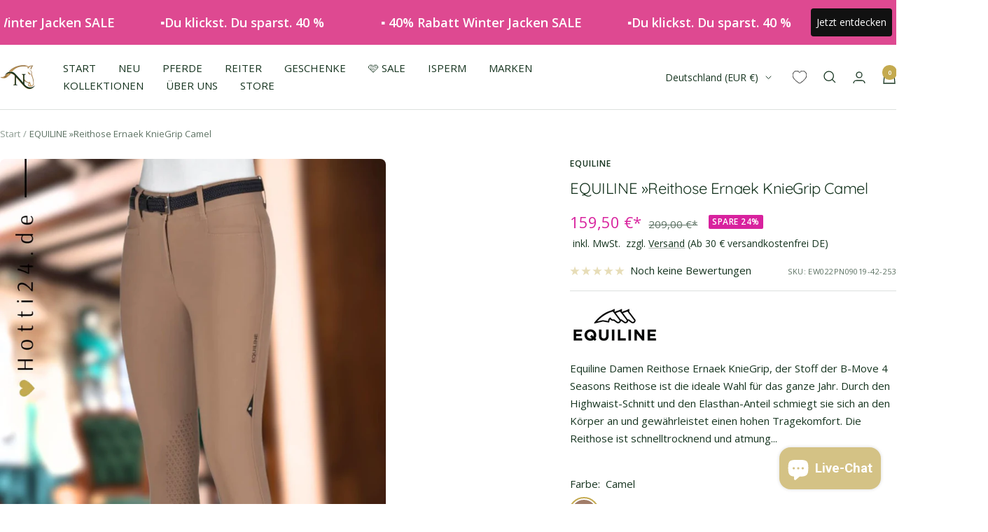

--- FILE ---
content_type: text/html; charset=utf-8
request_url: https://www.hotti24.de/products/equiline-damen-reithose-kniegrip-ernaek-braun-camel?option_values=142330790156,142330822924,142330921228&section_id=template--24106632577292__main
body_size: 12697
content:
<div id="shopify-section-template--24106632577292__main" class="shopify-section shopify-section--main-product"><style>
  #shopify-section-template--24106632577292__main {--primary-button-background: 196, 170, 77;
    --primary-button-text-color: 255, 255, 255;
    --secondary-button-background: , , ;
    --secondary-button-text-color: , , ;
  }
</style><section><div class="container">
    <nav aria-label="Pfadleiste" class="breadcrumb text--xsmall text--subdued hidden-phone">
      <ol class="breadcrumb__list" role="list">
        <li class="breadcrumb__item">
          <a class="breadcrumb__link" href="/">Start</a>
        </li><li class="breadcrumb__item">
          <span class="breadcrumb__link" aria-current="page">EQUILINE »Reithose Ernaek KnieGrip Camel</span>
        </li>
      </ol>
    </nav>

    <!-- PRODUCT TOP PART -->

    <product-rerender id="product-info-8208695099660-template--24106632577292__main" observe-form="product-form-main-8208695099660-template--24106632577292__main" allow-partial-rerender>
      <div class="product product--thumbnails-left">
<product-media filtered-ids="[]" form-id="product-form-main-8208695099660-template--24106632577292__main"  thumbnails-position="left" reveal-on-scroll product-handle="equiline-damen-reithose-kniegrip-ernaek-braun-camel" class="product__media" style="--largest-image-aspect-ratio: 0.8047690014903129">
    <div class="product__media-list-wrapper" style="max-width: 1080px"><flickity-carousel click-nav flickity-config="{
        &quot;adaptiveHeight&quot;: true,
        &quot;dragThreshold&quot;: 10,
        &quot;initialIndex&quot;: &quot;.is-initial-selected&quot;,
        &quot;fade&quot;: true,
        &quot;draggable&quot;: &quot;&gt;1&quot;,
        &quot;contain&quot;: true,
        &quot;cellSelector&quot;: &quot;.product__media-item:not(.is-filtered)&quot;,
        &quot;percentPosition&quot;: false,
        &quot;pageDots&quot;: false,
        &quot;prevNextButtons&quot;: false
      }" id="product-template--24106632577292__main-8208695099660-media-list" class="product__media-list"><div id="product-template--24106632577292__main-63087208071436" class="product__media-item  is-initial-selected is-selected" data-media-type="image" data-media-id="63087208071436" data-original-position="0"><div class="product__media-image-wrapper aspect-ratio aspect-ratio--natural" style="padding-bottom: 124.25925925925927%; --aspect-ratio: 0.8047690014903129"><img src="//www.hotti24.de/cdn/shop/files/equiline-damen-reithose-kniegrip-ernaek-braun-ew022pn09019-253-kaufen-www.hotti24.de.jpg?v=1742811439&amp;width=1080" alt="equiline-damen-reithose-kniegrip-ernaek-braun-ew022pn09019-253-kaufen-www.hotti24.de" srcset="//www.hotti24.de/cdn/shop/files/equiline-damen-reithose-kniegrip-ernaek-braun-ew022pn09019-253-kaufen-www.hotti24.de.jpg?v=1742811439&amp;width=400 400w, //www.hotti24.de/cdn/shop/files/equiline-damen-reithose-kniegrip-ernaek-braun-ew022pn09019-253-kaufen-www.hotti24.de.jpg?v=1742811439&amp;width=500 500w, //www.hotti24.de/cdn/shop/files/equiline-damen-reithose-kniegrip-ernaek-braun-ew022pn09019-253-kaufen-www.hotti24.de.jpg?v=1742811439&amp;width=600 600w, //www.hotti24.de/cdn/shop/files/equiline-damen-reithose-kniegrip-ernaek-braun-ew022pn09019-253-kaufen-www.hotti24.de.jpg?v=1742811439&amp;width=700 700w, //www.hotti24.de/cdn/shop/files/equiline-damen-reithose-kniegrip-ernaek-braun-ew022pn09019-253-kaufen-www.hotti24.de.jpg?v=1742811439&amp;width=800 800w, //www.hotti24.de/cdn/shop/files/equiline-damen-reithose-kniegrip-ernaek-braun-ew022pn09019-253-kaufen-www.hotti24.de.jpg?v=1742811439&amp;width=900 900w, //www.hotti24.de/cdn/shop/files/equiline-damen-reithose-kniegrip-ernaek-braun-ew022pn09019-253-kaufen-www.hotti24.de.jpg?v=1742811439&amp;width=1000 1000w" width="1080" height="1342" loading="eager" sizes="(max-width: 999px) calc(100vw - 48px), 640px" reveal="true"></div></div></flickity-carousel><button  is="toggle-button" aria-controls="product-template--24106632577292__main-8208695099660-zoom" aria-expanded="false" class="tap-area product__zoom-button">
          <span class="visually-hidden">Zoom</span><svg fill="none" focusable="false" width="14" height="14" class="icon icon--image-zoom   " viewBox="0 0 14 14">
        <path d="M9.50184 9.50184C11.4777 7.52595 11.5133 4.358 9.58134 2.42602C7.64936 0.494037 4.48141 0.529632 2.50552 2.50552C0.529632 4.48141 0.494037 7.64936 2.42602 9.58134C4.358 11.5133 7.52595 11.4777 9.50184 9.50184ZM9.50184 9.50184L13 13" stroke="currentColor" stroke-width="1.3"></path>
      </svg></button></div><product-image-zoom product-handle="equiline-damen-reithose-kniegrip-ernaek-braun-camel" id="product-template--24106632577292__main-8208695099660-zoom" class="pswp" tabindex="-1" role="dialog">
        <div class="pswp__bg"></div>

        <div class="pswp__scroll-wrap">
          <div class="pswp__container">
            <div class="pswp__item"></div>
            <div class="pswp__item"></div>
            <div class="pswp__item"></div>
          </div>

          <div class="pswp__ui pswp__ui--hidden">
            <div class="pswp__top-bar">
              <button class="pswp__button pswp__button--close prev-next-button" data-action="pswp-close" title="Schließen"><svg focusable="false" width="14" height="14" class="icon icon--close   " viewBox="0 0 14 14">
        <path d="M13 13L1 1M13 1L1 13" stroke="currentColor" stroke-width="1.3" fill="none"></path>
      </svg></button>
            </div>

            <div class="pswp__prev-next-buttons hidden-pocket">
              <button class="pswp__button prev-next-button prev-next-button--prev" data-action="pswp-prev" title="Zurück"><svg focusable="false" width="17" height="14" class="icon icon--nav-arrow-left  icon--direction-aware " viewBox="0 0 17 14">
        <path d="M17 7H2M8 1L2 7l6 6" stroke="currentColor" stroke-width="1.3" fill="none"></path>
      </svg></button>
              <button class="pswp__button prev-next-button prev-next-button--next" data-action="pswp-next" title="Weiter"><svg focusable="false" width="17" height="14" class="icon icon--nav-arrow-right  icon--direction-aware " viewBox="0 0 17 14">
        <path d="M0 7h15M9 1l6 6-6 6" stroke="currentColor" stroke-width="1.3" fill="none"></path>
      </svg></button>
            </div>

            <div class="pswp__dots-nav-wrapper hidden-lap-and-up">
              <button class="tap-area tap-area--large" data-action="pswp-prev">
                <span class="visually-hidden">Zurück</span><svg focusable="false" width="17" height="14" class="icon icon--nav-arrow-left  icon--direction-aware " viewBox="0 0 17 14">
        <path d="M17 7H2M8 1L2 7l6 6" stroke="currentColor" stroke-width="1.3" fill="none"></path>
      </svg></button>

              <div class="dots-nav dots-nav--centered">
                <!-- This will be fill at runtime as the number of items will be dynamic -->
              </div>

              <button class="tap-area tap-area--large" data-action="pswp-next">
                <span class="visually-hidden">Weiter</span><svg focusable="false" width="17" height="14" class="icon icon--nav-arrow-right  icon--direction-aware " viewBox="0 0 17 14">
        <path d="M0 7h15M9 1l6 6-6 6" stroke="currentColor" stroke-width="1.3" fill="none"></path>
      </svg></button>
            </div>
          </div>
        </div>
      </product-image-zoom></product-media><div class="product__info">
  <!-- PRODUCT META -->
  <product-meta data-block-type="meta" data-block-id="template--24106632577292__main" price-class="price--large" class="product-meta"><h2 class="product-meta__vendor heading heading--small"><a href="/collections/equiline">Equiline</a></h2>
      <h1 class="product-meta__title heading h5">EQUILINE »Reithose Ernaek KnieGrip Camel</h1>
    

     <div class="product-meta__price-list-container" role="region" aria-live="polite">
      <div class="price-list" data-product-price-list><span class="price price--highlight price--large">
            <span class="visually-hidden">Angebotspreis</span>159,50 €*</span>

          <span class="price price--compare">
            <span class="visually-hidden">Regulärer Preis</span>209,00 €*</span></div>

      <div class="product-meta__label-list label-list" data-product-label-list><span class="label label--highlight">Spare 24%</span></div>
    </div><p class="product-meta__taxes-included text--small">&nbsp;inkl. MwSt.
&nbsp;zzgl. <a href='/policies/shipping-policy'>Versand</a>&nbsp;(Ab 30 € versandkostenfrei DE)
</p><product-payment-terms data-block-type="payment-terms" data-block-id="template--24106632577292__main"><form method="post" action="/cart/add" id="product-installment-form-template--24106632577292__main-8208695099660" accept-charset="UTF-8" class="shopify-product-form" enctype="multipart/form-data"><input type="hidden" name="form_type" value="product" /><input type="hidden" name="utf8" value="✓" /><input type="hidden" name="id" value="44091695071500"><input type="hidden" name="product-id" value="8208695099660" /><input type="hidden" name="section-id" value="template--24106632577292__main" /></form></product-payment-terms><div class="product-meta__reference"><a href="#product-8208695099660-reviews-pocket" is="review-link" data-smooth-scroll class="product-meta__reviews-badge hidden-lap-and-up"><div class="rating">
    <div class="rating__stars" role="img" aria-label="0 von 5 Sternen"><svg fill="none" focusable="false" width="14" height="14" class="icon icon--rating-star   rating__star rating__star--empty" viewBox="0 0 14 13">
        <path d="M7 0L8.6458 4.73475L13.6574 4.83688L9.66296 7.86525L11.1145 12.6631L7 9.8L2.8855 12.6631L4.33704 7.86525L0.342604 4.83688L5.3542 4.73475L7 0Z" fill="currentColor"></path>
      </svg><svg fill="none" focusable="false" width="14" height="14" class="icon icon--rating-star   rating__star rating__star--empty" viewBox="0 0 14 13">
        <path d="M7 0L8.6458 4.73475L13.6574 4.83688L9.66296 7.86525L11.1145 12.6631L7 9.8L2.8855 12.6631L4.33704 7.86525L0.342604 4.83688L5.3542 4.73475L7 0Z" fill="currentColor"></path>
      </svg><svg fill="none" focusable="false" width="14" height="14" class="icon icon--rating-star   rating__star rating__star--empty" viewBox="0 0 14 13">
        <path d="M7 0L8.6458 4.73475L13.6574 4.83688L9.66296 7.86525L11.1145 12.6631L7 9.8L2.8855 12.6631L4.33704 7.86525L0.342604 4.83688L5.3542 4.73475L7 0Z" fill="currentColor"></path>
      </svg><svg fill="none" focusable="false" width="14" height="14" class="icon icon--rating-star   rating__star rating__star--empty" viewBox="0 0 14 13">
        <path d="M7 0L8.6458 4.73475L13.6574 4.83688L9.66296 7.86525L11.1145 12.6631L7 9.8L2.8855 12.6631L4.33704 7.86525L0.342604 4.83688L5.3542 4.73475L7 0Z" fill="currentColor"></path>
      </svg><svg fill="none" focusable="false" width="14" height="14" class="icon icon--rating-star   rating__star rating__star--empty" viewBox="0 0 14 13">
        <path d="M7 0L8.6458 4.73475L13.6574 4.83688L9.66296 7.86525L11.1145 12.6631L7 9.8L2.8855 12.6631L4.33704 7.86525L0.342604 4.83688L5.3542 4.73475L7 0Z" fill="currentColor"></path>
      </svg></div>

    <span class="rating__caption">Noch keine Bewertungen</span>
  </div></a>
          <a href="#product-8208695099660-tabs" is="review-link" data-smooth-scroll class="product-meta__reviews-badge hidden-pocket"><div class="rating">
    <div class="rating__stars" role="img" aria-label="0 von 5 Sternen"><svg fill="none" focusable="false" width="14" height="14" class="icon icon--rating-star   rating__star rating__star--empty" viewBox="0 0 14 13">
        <path d="M7 0L8.6458 4.73475L13.6574 4.83688L9.66296 7.86525L11.1145 12.6631L7 9.8L2.8855 12.6631L4.33704 7.86525L0.342604 4.83688L5.3542 4.73475L7 0Z" fill="currentColor"></path>
      </svg><svg fill="none" focusable="false" width="14" height="14" class="icon icon--rating-star   rating__star rating__star--empty" viewBox="0 0 14 13">
        <path d="M7 0L8.6458 4.73475L13.6574 4.83688L9.66296 7.86525L11.1145 12.6631L7 9.8L2.8855 12.6631L4.33704 7.86525L0.342604 4.83688L5.3542 4.73475L7 0Z" fill="currentColor"></path>
      </svg><svg fill="none" focusable="false" width="14" height="14" class="icon icon--rating-star   rating__star rating__star--empty" viewBox="0 0 14 13">
        <path d="M7 0L8.6458 4.73475L13.6574 4.83688L9.66296 7.86525L11.1145 12.6631L7 9.8L2.8855 12.6631L4.33704 7.86525L0.342604 4.83688L5.3542 4.73475L7 0Z" fill="currentColor"></path>
      </svg><svg fill="none" focusable="false" width="14" height="14" class="icon icon--rating-star   rating__star rating__star--empty" viewBox="0 0 14 13">
        <path d="M7 0L8.6458 4.73475L13.6574 4.83688L9.66296 7.86525L11.1145 12.6631L7 9.8L2.8855 12.6631L4.33704 7.86525L0.342604 4.83688L5.3542 4.73475L7 0Z" fill="currentColor"></path>
      </svg><svg fill="none" focusable="false" width="14" height="14" class="icon icon--rating-star   rating__star rating__star--empty" viewBox="0 0 14 13">
        <path d="M7 0L8.6458 4.73475L13.6574 4.83688L9.66296 7.86525L11.1145 12.6631L7 9.8L2.8855 12.6631L4.33704 7.86525L0.342604 4.83688L5.3542 4.73475L7 0Z" fill="currentColor"></path>
      </svg></div>

    <span class="rating__caption">Noch keine Bewertungen</span>
  </div></a><span class="product-meta__sku text--subdued text--xxsmall"  data-product-sku-container>SKU:
            <span class="product-meta__sku-number" data-product-sku-number>EW022PN09019-44-253</span>
          </span></div></product-meta><div class="product-form">
          <div class="product-form__image product-form__image--left" ><img src="//www.hotti24.de/cdn/shop/files/equiline-logo-artikel.jpg?v=1760345190&amp;width=310" alt="" srcset="//www.hotti24.de/cdn/shop/files/equiline-logo-artikel.jpg?v=1760345190&amp;width=130 130w, //www.hotti24.de/cdn/shop/files/equiline-logo-artikel.jpg?v=1760345190&amp;width=260 260w" width="310" height="120" loading="lazy" sizes="130px" style="max-width: 130px"></div><div class="product-form__description rte" >
Equiline Damen Reithose Ernaek KnieGrip, der Stoff der B-Move 4 Seasons Reithose ist die ideale Wahl für das ganze Jahr. Durch den Highwaist-Schnitt und den Elasthan-Anteil schmiegt sie sich an den Körper an und gewährleistet einen hohen Tragekomfort. Die Reithose ist schnelltrocknend und atmung...</div><div data-block-type="liquid" data-block-id="liquid_3Nbrgn" >
          
            <div class="product-form__custom-liquid"><!--  
  SWATCH STYLE KONFIGURATION:
  Ändere den Wert von swatch_style um die Form anzupassen:
  1 = Rund (Kreis)
  2 = Eckig (Quadrat)
  3 = Abgerundete Ecken
--><!-- CSS Styling -->
<style>
  /* ===== BASE STYLES ===== */
  :root {
    --mg-swatch-size: 50px;
    --mg-swatch-size-mobile: 50px;
    --mg-swatch-gap: 12px;

    /* Goldene Umrandung */
    --mg-swatch-border: #C4AA4D;
    --mg-swatch-border-active: #C4AA4D;

    --mg-swatch-text-primary: #333;
    --mg-swatch-text-secondary: #666;
    --mg-swatch-tooltip-bg: rgba(0, 0, 0, 0.9);
    --mg-swatch-transition: all 0.3s ease;

    /* Border Radius basierend auf Style */--mg-swatch-radius: 50%;}

  /* ===== CONTAINER ===== */
  .mg-custom-swatches {
    display: flex;
    align-items: center;
    gap: var(--mg-swatch-gap);
    margin-bottom: 16px;
  }

  .mg-text-subdued {
    color: var(--mg-swatch-text-secondary);
    font-size: 14px;
    font-weight: 500;
    margin: 0;
  }

  .mg-variant-name {
    color: var(--mg-swatch-text-primary);
    font-weight: 600;
    font-size: 14px;
  }

  /* ===== SWATCH GRID ===== */
  .mg-variant-picker-values {
    display: flex !important;
    flex-wrap: wrap !important;
    gap: var(--mg-swatch-gap) !important;
    margin-top: var(--mg-swatch-gap);
    align-items: center !important;
    justify-content: flex-start !important;
    line-height: 0 !important;
  }

  /* ===== SWATCH ITEM ===== */
  .mg-variant-picker-values .mg-block-swatch {
    position: relative;
    display: inline-flex !important;
    align-items: center !important;
    justify-content: center !important;
    border-radius: var(--mg-swatch-radius) !important;
    overflow: hidden;
    transition: var(--mg-swatch-transition);
    width: var(--mg-swatch-size) !important;
    height: var(--mg-swatch-size) !important;
    flex: 0 0 var(--mg-swatch-size) !important;
    max-width: var(--mg-swatch-size) !important;
    max-height: var(--mg-swatch-size) !important;
    aspect-ratio: 1 / 1 !important;
    vertical-align: middle !important;
    margin: 0 !important;
    padding: 0 !important;
  }

  .mg-variant-picker-values .mg-block-swatch a {
    display: flex !important;
    align-items: center !important;
    justify-content: center !important;
    text-decoration: none;
    position: relative;
    width: 100% !important;
    height: 100% !important;
    margin: 0 !important;
    padding: 0 !important;
    line-height: 0 !important;
  }

  .mg-variant-picker-values .mg-block-swatch img {
    width: var(--mg-swatch-size) !important;
    height: var(--mg-swatch-size) !important;
    min-width: var(--mg-swatch-size) !important;
    min-height: var(--mg-swatch-size) !important;
    max-width: var(--mg-swatch-size) !important;
    max-height: var(--mg-swatch-size) !important;
    object-fit: cover !important;
    object-position: center !important;
    display: block;
    border-radius: var(--mg-swatch-radius) !important;

    /* GOLD STANDARD BORDER */
    border: 2px solid var(--mg-swatch-border);
    transition: var(--mg-swatch-transition);
  }

  /* ===== STATES ===== */

  /* Aktiver Swatch */
  .mg-variant-picker-values .mg-block-swatch.mg-current img {
    border-color: var(--mg-swatch-border-active) !important;
    box-shadow: 0 0 0 3px rgba(196, 170, 77, 0.35) !important;
  }

  /* Hover: Goldener Rand + Goldschein */
  .mg-variant-picker-values .mg-block-swatch:hover img {
    transform: scale(1.05);
    border-color: #C4AA4D !important;
    box-shadow: 0 4px 12px rgba(196, 170, 77, 0.45) !important;
  }

  /* Disabled */
  .mg-variant-picker-values .mg-block-swatch.mg-disabled {
    opacity: 0.5;
    cursor: not-allowed;
    pointer-events: none;
  }

  .mg-variant-picker-values .mg-block-swatch.mg-disabled img {
    filter: grayscale(100%);
  }

  /* ===== TOOLTIP ===== */
  .mg-block-swatch .mg-tooltip {
    position: absolute;
    bottom: 100%;
    left: 50%;
    transform: translateX(-50%);
    background: var(--mg-swatch-tooltip-bg);
    color: white;
    padding: 6px 10px;
    border-radius: 6px;
    font-size: 12px;
    white-space: nowrap;
    opacity: 0;
    visibility: hidden;
    transition: var(--mg-swatch-transition);
    margin-bottom: 8px;
    pointer-events: none;
    z-index: 10;
  }

  .mg-block-swatch .mg-tooltip::after {
    content: '';
    position: absolute;
    top: 100%;
    left: 50%;
    transform: translateX(-50%);
    border: 6px solid transparent;
    border-top-color: var(--mg-swatch-tooltip-bg);
  }

  .mg-block-swatch:hover .mg-tooltip {
    opacity: 1;
    visibility: visible;
  }

  /* ===== RESPONSIVE ===== */
  @media (max-width: 768px) {
    .mg-variant-picker-values {
      gap: 8px;
    }
    
    .mg-variant-picker-values .mg-block-swatch,
    .mg-variant-picker-values .mg-block-swatch img {
      width: var(--mg-swatch-size-mobile) !important;
      height: var(--mg-swatch-size-mobile) !important;
      min-width: var(--mg-swatch-size-mobile) !important;
      min-height: var(--mg-swatch-size-mobile) !important;
      max-width: var(--mg-swatch-size-mobile) !important;
      max-height: var(--mg-swatch-size-mobile) !important;
    }

    .mg-block-swatch .mg-tooltip {
      bottom: auto;
      top: 100%;
      margin-top: 8px;
    }

    .mg-block-swatch .mg-tooltip::after {
      top: auto;
      bottom: 100%;
      border-top-color: transparent;
      border-bottom-color: var(--mg-swatch-tooltip-bg);
    }
  }

  /* ===== ANIMATIONS ===== */
  @media (prefers-reduced-motion: no-preference) {
    .mg-block-swatch {
      animation: mgFadeIn 0.5s ease-out backwards;
    }

    .mg-block-swatch:nth-child(n) {
      animation-delay: calc(n * 0.05s);
    }
  }

  @keyframes mgFadeIn {
    from {
      opacity: 0;
      transform: translateY(10px);
    }
    to {
      opacity: 1;
      transform: translateY(0);
    }
  }
</style></div></div><variant-picker data-block-type="variant-picker" data-block-id="template--24106632577292__main" handle="equiline-damen-reithose-kniegrip-ernaek-braun-camel" section-id="template--24106632577292__main" form-id="product-form-main-8208695099660-template--24106632577292__main" update-url hide-sold-out-variants class="product-form__variants" ><script data-variant type="application/json">{"id":44091695071500,"title":"Camel \/ Knie Grip \/ 40","option1":"Camel","option2":"Knie Grip","option3":"40","sku":"EW022PN09019-44-253","requires_shipping":true,"taxable":true,"featured_image":{"id":49266298880268,"product_id":8208695099660,"position":1,"created_at":"2025-03-24T11:17:16+01:00","updated_at":"2025-03-24T11:17:19+01:00","alt":"equiline-damen-reithose-kniegrip-ernaek-braun-ew022pn09019-253-kaufen-www.hotti24.de","width":1080,"height":1342,"src":"\/\/www.hotti24.de\/cdn\/shop\/files\/equiline-damen-reithose-kniegrip-ernaek-braun-ew022pn09019-253-kaufen-www.hotti24.de.jpg?v=1742811439","variant_ids":[44091695071500,44091695137036,44091701756172]},"available":true,"name":"EQUILINE »Reithose Ernaek KnieGrip Camel - Camel \/ Knie Grip \/ 40","public_title":"Camel \/ Knie Grip \/ 40","options":["Camel","Knie Grip","40"],"price":15950,"weight":0,"compare_at_price":20900,"inventory_management":"shopify","barcode":"8033141997436","featured_media":{"alt":"equiline-damen-reithose-kniegrip-ernaek-braun-ew022pn09019-253-kaufen-www.hotti24.de","id":63087208071436,"position":1,"preview_image":{"aspect_ratio":0.805,"height":1342,"width":1080,"src":"\/\/www.hotti24.de\/cdn\/shop\/files\/equiline-damen-reithose-kniegrip-ernaek-braun-ew022pn09019-253-kaufen-www.hotti24.de.jpg?v=1742811439"}},"requires_selling_plan":false,"selling_plan_allocations":[]}</script><div class="product-form__option-selector" data-selector-type="swatch">
                <div class="product-form__option-info">
                  <span class="product-form__option-name">Farbe:</span><span id="option-template--24106632577292__main-equiline-8208695099660-1-value" class="product-form__option-value">Camel</span></div><div class="color-swatch-list"><div class="color-swatch  "><input class="color-swatch__radio visually-hidden" type="radio" data-option-position="1" name="option1" form="product-form-main-8208695099660-template--24106632577292__main" id="option-template--24106632577292__main-equiline-8208695099660-1-1" value="142330790156" checked="checked">
                            <label class="color-swatch__item" for="option-template--24106632577292__main-equiline-8208695099660-1-1" style="background-color: #a17d69">
                              <span class="visually-hidden">Camel</span>
                            </label></div></div></div><div class="product-form__option-selector" data-selector-type="block">
                <div class="product-form__option-info">
                  <span class="product-form__option-name">Besatz:</span><span id="option-template--24106632577292__main-equiline-8208695099660-2-value" class="product-form__option-value">Knie Grip</span></div><div class="block-swatch-list"><div class="block-swatch "><input class="block-swatch__radio visually-hidden" type="radio" data-option-position="2" name="option2" form="product-form-main-8208695099660-template--24106632577292__main" id="option-template--24106632577292__main-equiline-8208695099660-2-1" value="142330822924" checked="checked">
                            <label class="block-swatch__item" for="option-template--24106632577292__main-equiline-8208695099660-2-1">Knie Grip</label></div></div></div><div class="product-form__option-selector" data-selector-type="block">
                <div class="product-form__option-info">
                  <span class="product-form__option-name">Größe:</span><span id="option-template--24106632577292__main-equiline-8208695099660-3-value" class="product-form__option-value">40</span><button type="button" is="toggle-button" class="product-form__option-link link text--subdued hidden-phone" aria-controls="product-template--24106632577292__main-8208695099660-size-chart-drawer" aria-expanded="false">Größentabelle</button>
                    <button type="button" is="toggle-button" class="product-form__option-link link text--subdued hidden-tablet-and-up" aria-controls="product-template--24106632577292__main-8208695099660-size-chart-popover" aria-expanded="false">Größentabelle</button></div><div class="block-swatch-list"><div class="block-swatch "><input class="block-swatch__radio visually-hidden" type="radio" data-option-position="3" name="option3" form="product-form-main-8208695099660-template--24106632577292__main" id="option-template--24106632577292__main-equiline-8208695099660-3-1" value="142330888460" >
                            <label class="block-swatch__item" for="option-template--24106632577292__main-equiline-8208695099660-3-1">38</label></div><div class="block-swatch "><input class="block-swatch__radio visually-hidden" type="radio" data-option-position="3" name="option3" form="product-form-main-8208695099660-template--24106632577292__main" id="option-template--24106632577292__main-equiline-8208695099660-3-2" value="142330921228" checked="checked">
                            <label class="block-swatch__item" for="option-template--24106632577292__main-equiline-8208695099660-3-2">40</label></div><div class="block-swatch "><input class="block-swatch__radio visually-hidden" type="radio" data-option-position="3" name="option3" form="product-form-main-8208695099660-template--24106632577292__main" id="option-template--24106632577292__main-equiline-8208695099660-3-3" value="142330953996" >
                            <label class="block-swatch__item" for="option-template--24106632577292__main-equiline-8208695099660-3-3">42</label></div></div></div><noscript>
              <label class="input__block-label" for="product-select-template--24106632577292__main-8208695099660">Variante</label>

              <div class="select-wrapper">
                <select class="select" autocomplete="off" id="product-select-template--24106632577292__main-8208695099660" name="id" form="product-form-main-8208695099660-template--24106632577292__main"><option   value="44091695137036" data-sku="EW022PN09019-42-253">Camel / Knie Grip / 38 - 159,50 €*</option><option selected="selected"  value="44091695071500" data-sku="EW022PN09019-44-253">Camel / Knie Grip / 40 - 159,50 €*</option><option   value="44091701756172" data-sku="EW022PN09019-46-253">Camel / Knie Grip / 42 - 159,50 €*</option></select><svg focusable="false" width="12" height="8" class="icon icon--chevron   " viewBox="0 0 12 8">
        <path fill="none" d="M1 1l5 5 5-5" stroke="currentColor" stroke-width="1.3"></path>
      </svg></div>
            </noscript>
          </variant-picker><div class="product-form__quantity" >
            <span class="product-form__quantity-label">Menge:</span>

            <quantity-selector class="quantity-selector">
              <button type="button" class="quantity-selector__button">
                <span class="visually-hidden">Menge verringern</span><svg focusable="false" width="10" height="2" class="icon icon--minus-big   " viewBox="0 0 10 2">
        <path fill="currentColor" d="M0 0h10v2H0z"></path>
      </svg></button>

              <input type="text" form="product-form-main-8208695099660-template--24106632577292__main" is="input-number" class="quantity-selector__input" inputmode="numeric" name="quantity" autocomplete="off" min="1" value="1" size="2" aria-label="Menge">

              <button type="button" class="quantity-selector__button">
                <span class="visually-hidden">Menge erhöhen</span><svg focusable="false" width="10" height="10" class="icon icon--plus-big   " viewBox="0 0 10 10">
        <path fill-rule="evenodd" clip-rule="evenodd" d="M4 6v4h2V6h4V4H6V0H4v4H0v2h4z" fill="currentColor"></path>
      </svg></button>
            </quantity-selector>
          </div><div class="custom-information delivery">
				<div class="item"><span id="variant-44091695137036" data-vorbestellbar data-value="false" style="display:none">Lieferzeit: Auf Lager, in 1–3 Tagen bei Dir Zuhause in DE</span><span id="variant-44091695071500" data-vorbestellbar data-value="false" style="display:block">Lieferzeit: Auf Lager, in 1–3 Tagen bei Dir Zuhause in DE</span><span id="variant-44091701756172" data-vorbestellbar data-value="false" style="display:none">Lieferzeit: Auf Lager, in 1–3 Tagen bei Dir Zuhause in DE</span></div>
                </div><div data-block-type="buy-buttons" data-block-id="buy_buttons" class="product-form__buy-buttons" ><form method="post" action="/cart/add" id="product-form-main-8208695099660-template--24106632577292__main" accept-charset="UTF-8" class="shopify-product-form" enctype="multipart/form-data" is="product-form"><input type="hidden" name="form_type" value="product" /><input type="hidden" name="utf8" value="✓" /><input type="hidden" disabled name="id" value="44091695071500"><input id="Hergestellt aus" type="hidden" name="properties[Hergestellt aus]" value=" 72 % Polyamid, 28 % Elasthan"><product-payment-container id="MainPaymentContainer" class="product-form__payment-container" >
                <button id="AddToCart" type="submit" is="loader-button" data-use-primary data-product-add-to-cart-button data-button-content="In die Einkaufstasche legen" class="product-form__add-button button button--primary button--full" >In die Einkaufstasche legen</button></product-payment-container><input type="hidden" name="product-id" value="8208695099660" /><input type="hidden" name="section-id" value="template--24106632577292__main" /></form></div><store-pickup data-block-type="pickup-availability" data-block-id="buy_buttons" class="product-form__store-availability-container"></store-pickup><div>
   <button is="toggle-button" class="collapsible-toggle text--strong" style="padding: 18px 0" aria-controls="ProductAccordion-collapsible_rg9Ffn-template--24106632577292__main" aria-expanded="false" itemprop="name">
   Größenangabe
   <span class="animated-plus"></span>
   </button>
   <collapsible-content id="ProductAccordion-collapsible_rg9Ffn-template--24106632577292__main" class="collapsible anchor">
        <div class="collapsible__content text-container" style="padding-bottom: 18px;">
       <p><span class="metafield-multi_line_text_field">Equiline Reitmode aus Italien bietet dir stilvolle und hochwertige Reitbekleidung. Die italienische Marke ist bekannt für ihre Eleganz und Funktionalität.<br />
<br />
𝙄𝙣 𝙪𝙣𝙨𝙚𝙧𝙚𝙢 𝙊𝙣𝙡𝙞𝙣𝙚-𝙎𝙝𝙤𝙥 𝙛𝙞𝙣𝙙𝙚𝙨𝙩 𝙙𝙪 𝙙𝙞𝙚 𝙂𝙧öß𝙚𝙣𝙖𝙣𝙜𝙖𝙗𝙚𝙣 𝙛ü𝙧 𝙀𝙦𝙪𝙞𝙡𝙞𝙣𝙚 𝙍𝙚𝙞𝙩𝙢𝙤𝙙𝙚 𝙞𝙢𝙢𝙚𝙧 𝙞𝙣 𝙙𝙚𝙪𝙩𝙨𝙘𝙝𝙚𝙣 𝙂𝙧öß𝙚𝙣.<br />
<br />
Du findest bei Equiline alles, was du für ein bequemes und schickes Reiterlebnis brauchst – von Reithosen bis hin zu Jacken, alles in deiner gewohnten Größe. So kannst du sicher sein, dass deine Reitmode perfekt passt und dich auf dem Pferd optimal unterstützt.</span></p>   
        </div>
    </collapsible-content>
    </div><div>
   <button is="toggle-button" class="collapsible-toggle text--strong" style="padding: 18px 0" aria-controls="ProductAccordion-collapsible_qzhRfT-template--24106632577292__main" aria-expanded="false" itemprop="name">
   Highlights
   <span class="animated-plus"></span>
   </button>
   <collapsible-content id="ProductAccordion-collapsible_qzhRfT-template--24106632577292__main" class="collapsible anchor">
        <div class="collapsible__content text-container" style="padding-bottom: 18px;">
       <p><span class="metafield-multi_line_text_field">• Atmungsaktiv<br />
• Einschubtaschen <br />
• Schnelltrocknend<br />
• Highwaist-Schnitt<br />
• Equiline Schriftzug<br />
• Ganzjahres-Reithose<br />
• Elastische Beinabschlüsse</span></p>   
        </div>
    </collapsible-content>
    </div><div>
   <button is="toggle-button" class="collapsible-toggle text--strong" style="padding: 18px 0" aria-controls="ProductAccordion-collapsible_43CP9M-template--24106632577292__main" aria-expanded="false" itemprop="name">
   Hersteller
   <span class="animated-plus"></span>
   </button>
   <collapsible-content id="ProductAccordion-collapsible_43CP9M-template--24106632577292__main" class="collapsible anchor">
        <div class="collapsible__content text-container" style="padding-bottom: 18px;">
       <p>EQUILINE S.r.l. - Unipersonale<br/>Via dell’Economia, 5<br/>35010 Trebaseleghe (PD) – I​talia</p><p>Telefon: +39 (0)49 9386552<br/>E-Mail: equiline@equiline.it</p>   
        </div>
    </collapsible-content>
    </div></div><drawer-content id="product-template--24106632577292__main-8208695099660-size-chart-drawer" class="drawer drawer--large hidden-phone">
    <span class="drawer__overlay"></span>

    <header class="drawer__header">
      <p class="drawer__title heading h6">Equiline Größentabelle Damen & Herren</p>

      <button type="button" class="drawer__close-button tap-area" data-action="close" title="Schließen"><svg focusable="false" width="14" height="14" class="icon icon--close   " viewBox="0 0 14 14">
        <path d="M13 13L1 1M13 1L1 13" stroke="currentColor" stroke-width="1.3" fill="none"></path>
      </svg></button>
    </header>

    <div class="drawer__content drawer__content--padded-start">
      <div class="rte"><h4>
<span data-mce-fragment="1"><span dir="auto" style="vertical-align: inherit;"><span dir="auto" style="vertical-align: inherit;">☛ </span></span></span><span dir="auto" style="vertical-align: inherit;"><span dir="auto" style="vertical-align: inherit;"> Die Angabe der Größen im Shop sind immer deutsche Größen</span></span>
</h4>
<h4><span dir="auto" style="vertical-align: inherit;"><span dir="auto" style="vertical-align: inherit;">FRAUEN</span></span></h4>
<div style="text-align: start;"><img style="float: none;" alt="Damen-Größentabelle-Jacke-Equiline www.hotti24.de" src="https://cdn.shopify.com/s/files/1/0625/6240/2561/files/damen-size-chart-jacket-equiline.jpg?v=1721513519" width="522" height="190"></div>
<div style="text-align: start;"><img style="float: none;" alt="damen-größentabelle-reithosen-equiline www.hotti24.de" src="https://cdn.shopify.com/s/files/1/0625/6240/2561/files/damen-size-chart-reithosen-equiline.jpg?v=1721513542" width="539" height="475"></div>
<h4 class="section-header__title"><br></h4>
<h4 class="section-header__title"><span dir="auto" style="vertical-align: inherit;"><span dir="auto" style="vertical-align: inherit;">HERREN</span></span></h4>
<div style="text-align: start;"><img style="float: none;" alt="Herren-Größentabelle für Equiline-Jacken www.hotti24.de" src="https://cdn.shopify.com/s/files/1/0625/6240/2561/files/herren-size-chart-jacket-equiline.jpg?v=1721513684" width="565" height="189"></div>
<div style="text-align: start;"><img style="float: none;" alt="herren-größentabelle-reithosen-equiline www.hotti24.de" src="https://cdn.shopify.com/s/files/1/0625/6240/2561/files/herren-size-chart-reithosen-equiline.jpg?v=1721513705" width="585" height="515"></div>
<div style="text-align: start;"><br></div>
<div style="text-align: start;"><br></div></div>
    </div>
  </drawer-content><popover-content id="product-template--24106632577292__main-8208695099660-size-chart-popover" class="popover hidden-lap-and-up">
    <span class="popover__overlay"></span>

    <header class="popover__header">
      <p class="popover__title heading h6">Equiline Größentabelle Damen & Herren</p>

      <button type="button" class="popover__close-button tap-area tap-area--large" data-action="close" title="Schließen"><svg focusable="false" width="14" height="14" class="icon icon--close   " viewBox="0 0 14 14">
        <path d="M13 13L1 1M13 1L1 13" stroke="currentColor" stroke-width="1.3" fill="none"></path>
      </svg></button>
    </header>

    <div class="popover__content">
      <div class="rte"><h4>
<span data-mce-fragment="1"><span dir="auto" style="vertical-align: inherit;"><span dir="auto" style="vertical-align: inherit;">☛ </span></span></span><span dir="auto" style="vertical-align: inherit;"><span dir="auto" style="vertical-align: inherit;"> Die Angabe der Größen im Shop sind immer deutsche Größen</span></span>
</h4>
<h4><span dir="auto" style="vertical-align: inherit;"><span dir="auto" style="vertical-align: inherit;">FRAUEN</span></span></h4>
<div style="text-align: start;"><img style="float: none;" alt="Damen-Größentabelle-Jacke-Equiline www.hotti24.de" src="https://cdn.shopify.com/s/files/1/0625/6240/2561/files/damen-size-chart-jacket-equiline.jpg?v=1721513519" width="522" height="190"></div>
<div style="text-align: start;"><img style="float: none;" alt="damen-größentabelle-reithosen-equiline www.hotti24.de" src="https://cdn.shopify.com/s/files/1/0625/6240/2561/files/damen-size-chart-reithosen-equiline.jpg?v=1721513542" width="539" height="475"></div>
<h4 class="section-header__title"><br></h4>
<h4 class="section-header__title"><span dir="auto" style="vertical-align: inherit;"><span dir="auto" style="vertical-align: inherit;">HERREN</span></span></h4>
<div style="text-align: start;"><img style="float: none;" alt="Herren-Größentabelle für Equiline-Jacken www.hotti24.de" src="https://cdn.shopify.com/s/files/1/0625/6240/2561/files/herren-size-chart-jacket-equiline.jpg?v=1721513684" width="565" height="189"></div>
<div style="text-align: start;"><img style="float: none;" alt="herren-größentabelle-reithosen-equiline www.hotti24.de" src="https://cdn.shopify.com/s/files/1/0625/6240/2561/files/herren-size-chart-reithosen-equiline.jpg?v=1721513705" width="585" height="515"></div>
<div style="text-align: start;"><br></div>
<div style="text-align: start;"><br></div></div>
    </div>
  </popover-content><div class="product-meta__aside"><div class="product-meta__share text--subdued"><button is="share-toggle-button" share-url="https://www.hotti24.de/products/equiline-damen-reithose-kniegrip-ernaek-braun-camel" share-title="EQUILINE »Reithose Ernaek KnieGrip Camel" class="product-meta__share-label link hidden-tablet-and-up" aria-controls="mobile-share-buttons-template--24106632577292__main" aria-expanded="false">Teilen</button>
          <div class="product-meta__share-label hidden-phone">Teilen</div>

          <popover-content id="mobile-share-buttons-template--24106632577292__main" class="popover hidden-tablet-and-up">
            <span class="popover__overlay"></span>

            <header class="popover__header">
              <span class="popover__title heading h6">Teilen</span>

              <button type="button" class="popover__close-button tap-area tap-area--large" data-action="close" title="Schließen"><svg focusable="false" width="14" height="14" class="icon icon--close   " viewBox="0 0 14 14">
        <path d="M13 13L1 1M13 1L1 13" stroke="currentColor" stroke-width="1.3" fill="none"></path>
      </svg></button>
            </header>

            <div class="mobile-share-buttons">
              <a class="mobile-share-buttons__item mobile-share-buttons__item--facebook" href="https://www.facebook.com/sharer.php?u=https://www.hotti24.de/products/equiline-damen-reithose-kniegrip-ernaek-braun-camel" target="_blank" rel="noopener" aria-label="Auf Facebook teilen"><svg fill="none" focusable="false" width="24" height="24" class="icon icon--facebook-share-mobile   " viewBox="0 0 24 24">
        <path fill-rule="evenodd" clip-rule="evenodd" d="M10.1834 21.85L10.1834 12.982H7.2002L7.2002 9.52604H10.1834V6.98204C10.062 5.75969 10.4857 4.54599 11.3415 3.66478C12.1972 2.78357 13.398 2.32449 14.6234 2.41004C15.5143 2.40481 16.4047 2.45289 17.2898 2.55404V5.63804L15.4598 5.63804C14.9879 5.53818 14.4974 5.68116 14.1532 6.01892C13.8089 6.35669 13.6566 6.84437 13.7474 7.31804L13.7474 9.52604L17.1698 9.52604L16.7234 12.982H13.7522V21.85H10.1834Z" fill="#3B5998"></path>
      </svg>Facebook
              </a>

              <a class="mobile-share-buttons__item mobile-share-buttons__item--pinterest" href="https://pinterest.com/pin/create/button/?url=https://www.hotti24.de/products/equiline-damen-reithose-kniegrip-ernaek-braun-camel&media=https://www.hotti24.de/cdn/shop/files/equiline-damen-reithose-kniegrip-ernaek-braun-ew022pn09019-253-kaufen-www.hotti24.de.jpg?v=1742811439&width=800&description=Equiline%20Damen%20Reithose%20Ernaek%20KnieGrip,%20der%20Stoff%20der%20B-Move%204%20Seasons%20Reithose%20ist%20die%20ideale..." target="_blank" rel="noopener" aria-label="Auf Pinterest teilen"><svg fill="none" focusable="false" width="24" height="24" class="icon icon--pinterest-share-mobile   " viewBox="0 0 24 24">
        <path fill-rule="evenodd" clip-rule="evenodd" d="M11.7648 2.40138C15.3543 2.34682 17.602 3.80113 18.6595 6.35148C19.0087 7.1931 19.3817 8.74117 19.1015 10.0256C18.9898 10.5384 18.9581 11.0736 18.8069 11.5569C18.4993 12.5394 18.0993 13.4092 17.5694 14.1592C16.8499 15.1782 15.7582 15.8653 14.3872 16.2109C13.1746 16.5164 12.0593 16.059 11.4113 15.5678C11.2048 15.4115 10.9279 15.2073 10.8515 14.9251C10.8417 14.9251 10.8318 14.9251 10.822 14.9251C10.7755 15.4401 10.5782 15.9868 10.4389 16.4561C10.2461 17.1053 10.2086 17.7774 9.96749 18.3849C9.69999 19.0592 9.37509 19.6772 9.02467 20.253C8.84068 20.5549 8.33293 21.5884 7.9639 21.5999C7.92354 21.5224 7.90737 21.4925 7.90493 21.3551C7.7861 21.1659 7.86888 20.8468 7.81652 20.5893C7.73505 20.1883 7.67161 19.466 7.75769 19.0588C7.75769 18.8444 7.75769 18.6296 7.75769 18.4157C7.85257 17.9742 7.84882 17.5217 7.9639 17.0991C8.21425 16.1787 8.35354 15.2038 8.61211 14.2512C8.86057 13.3361 9.08856 12.3352 9.28987 11.4038C9.33529 11.1934 9.07963 10.5886 9.02467 10.3628C8.85134 9.65014 8.9833 8.66239 9.20146 8.12713C9.47618 7.45323 10.2804 6.4241 11.3229 6.68821C12.1607 6.90037 12.694 7.80624 12.413 8.95421C12.1181 10.159 11.7356 11.2383 11.4702 12.4443C11.4019 12.7551 11.5194 13.0852 11.588 13.2714C11.8361 13.9431 12.5882 14.5955 13.5916 14.3432C15.1126 13.9603 15.785 12.5834 16.2435 11.0974C16.3676 10.6955 16.3527 10.3157 16.4498 9.87241C16.6545 8.93705 16.5676 7.54083 16.273 6.81057C15.8008 5.64018 14.9198 4.89011 13.7095 4.48339C13.3756 4.42221 13.0416 4.36103 12.7077 4.29985C12.1486 4.17176 11.0822 4.36412 10.7041 4.48339C9.01386 5.01777 7.96723 5.91043 7.3157 7.51486C7.09393 8.06111 6.97235 8.61484 6.9327 9.38251C6.92276 9.47451 6.91294 9.5665 6.90314 9.6585C7.03364 10.3447 7.04691 10.7994 7.3157 11.3118C7.44838 11.5644 7.76346 11.7634 7.81652 12.0772C7.84781 12.2621 7.71227 12.5412 7.66931 12.6895C7.60427 12.9136 7.62792 13.1702 7.52193 13.3634C7.33028 13.712 6.8084 13.4501 6.57911 13.3018C5.38697 12.5324 4.40437 10.3073 4.95855 8.15795C5.04391 7.82607 5.0481 7.53731 5.16476 7.23932C5.8878 5.39455 6.96659 4.26111 8.5237 3.28922C9.10717 2.9252 9.89394 2.74473 10.6157 2.55456C10.9987 2.50352 11.3818 2.45245 11.7648 2.40138Z" fill="#BD081C"></path>
      </svg>Pinterest
              </a>

              <a class="mobile-share-buttons__item mobile-share-buttons__item--twitter" href="https://twitter.com/intent/tweet?text=EQUILINE%20%C2%BBReithose%20Ernaek%20KnieGrip%20Camel&url=https://www.hotti24.de/products/equiline-damen-reithose-kniegrip-ernaek-braun-camel" target="_blank" rel="noopener" aria-label="Auf Twitter tweeten"><svg fill="none" focusable="false" width="24" height="24" class="icon icon--twitter-share-mobile   " viewBox="0 0 24 24">
        <path fill-rule="evenodd" clip-rule="evenodd" d="M15.414 4.96068C16.9196 4.93626 17.7211 5.43865 18.4864 6.07724C19.1362 6.02649 19.9806 5.69424 20.478 5.46269C20.6391 5.38182 20.8004 5.30133 20.9616 5.22046C20.6775 5.92312 20.2923 6.47359 19.7004 6.89092C19.5689 6.98361 19.4384 7.10911 19.2736 7.16824C19.2736 7.17091 19.2736 7.17396 19.2736 7.17663C20.1171 7.16863 20.8129 6.82034 21.4737 6.63114C21.4737 6.63417 21.4737 6.63723 21.4737 6.64028C21.1266 7.14535 20.6568 7.65767 20.1556 8.02502C19.9532 8.17227 19.7509 8.31951 19.5486 8.46676C19.5597 9.28425 19.5354 10.0643 19.3684 10.7518C18.3977 14.7465 15.8254 17.4588 11.7534 18.6203C10.2913 19.0377 7.92842 19.2089 6.25322 18.8282C5.42246 18.6394 4.67201 18.4262 3.96773 18.1443C3.57662 17.9875 3.21425 17.8181 2.86766 17.6251C2.75395 17.5614 2.64012 17.4981 2.52626 17.4343C2.90422 17.445 3.34615 17.54 3.76862 17.4778C4.15075 17.4214 4.52554 17.4359 4.87817 17.3653C5.75753 17.1887 6.53832 16.9552 7.21099 16.5947C7.53708 16.42 8.03189 16.2148 8.26361 15.963C7.82698 15.9699 7.43107 15.8772 7.10676 15.7727C5.84923 15.366 5.11723 14.6187 4.64102 13.4961C5.02212 13.5338 6.11978 13.6246 6.37642 13.4266C5.89678 13.4026 5.43547 13.1482 5.10574 12.9589C4.09421 12.3795 3.26926 11.4075 3.27545 9.91215C3.40826 9.96975 3.54108 10.0277 3.67378 10.0853C3.92789 10.1834 4.18618 10.2356 4.48934 10.2932C4.61736 10.3173 4.87337 10.3863 5.02034 10.3363C5.01403 10.3363 5.0077 10.3363 5.00138 10.3363C4.80571 10.1277 4.48682 9.98884 4.29014 9.76491C3.64126 9.02638 3.0331 7.88999 3.41774 6.53614C3.51528 6.19282 3.6701 5.88956 3.83503 5.60993C3.84137 5.61298 3.84768 5.61565 3.85402 5.61871C3.92952 5.76328 4.098 5.86973 4.2049 5.99065C4.53629 6.36678 4.94508 6.70514 5.36174 7.00345C6.7813 8.02007 8.0597 8.64453 10.1129 9.10725C10.6336 9.22437 11.2357 9.31401 11.8578 9.31476C11.6829 8.84899 11.7391 8.09522 11.8767 7.64432C12.2227 6.51058 12.9743 5.69272 14.0768 5.25479C14.3404 5.15026 14.6329 5.07396 14.9397 5.01256C15.0978 4.9954 15.256 4.97823 15.414 4.96068Z" fill="#1DA1F2"></path>
      </svg>Twitter
              </a>

              <a class="mobile-share-buttons__item mobile-share-buttons__item--mail" href="mailto:?&subject=&body=https://www.hotti24.de/products/equiline-damen-reithose-kniegrip-ernaek-braun-camel" aria-label="Via E-Mail teilen"><svg fill="none" focusable="false" width="24" height="24" class="icon icon--email-share-mobile   " viewBox="0 0 24 24">
        <path d="M21.9135 2.08691L15.3396 20.8695L11.583 12.4173M21.9135 2.08691L3.13086 8.66083L11.583 12.4173M21.9135 2.08691L11.583 12.4173" stroke="currentColor" stroke-width="1.3"></path>
      </svg>E-Mail
              </a>
            </div>
          </popover-content>

          <div class="product-meta__share-button-list hidden-phone">
            <a class="product-meta__share-button-item product-meta__share-button-item--facebook link tap-area" href="https://www.facebook.com/sharer.php?u=https://www.hotti24.de/products/equiline-damen-reithose-kniegrip-ernaek-braun-camel" target="_blank" rel="noopener" aria-label="Auf Facebook teilen"><svg focusable="false" width="8" height="14" class="icon icon--facebook   " viewBox="0 0 9 17">
        <path fill-rule="evenodd" clip-rule="evenodd" d="M2.486 16.2084L2.486 8.81845H0L0 5.93845L2.486 5.93845L2.486 3.81845C2.38483 2.79982 2.73793 1.78841 3.45107 1.05407C4.16421 0.319722 5.16485 -0.0628415 6.186 0.00844868C6.9284 0.00408689 7.67039 0.0441585 8.408 0.128449V2.69845L6.883 2.69845C6.4898 2.61523 6.08104 2.73438 5.79414 3.01585C5.50724 3.29732 5.3803 3.70373 5.456 4.09845L5.456 5.93845H8.308L7.936 8.81845H5.46L5.46 16.2084H2.486Z" fill="currentColor"></path>
      </svg></a>

            <a class="product-meta__share-button-item product-meta__share-button-item--pinterest link tap-area" href="https://pinterest.com/pin/create/button/?url=https://www.hotti24.de/products/equiline-damen-reithose-kniegrip-ernaek-braun-camel&media=https://www.hotti24.de/cdn/shop/files/equiline-damen-reithose-kniegrip-ernaek-braun-ew022pn09019-253-kaufen-www.hotti24.de.jpg?v=1742811439&width=800&description=Equiline%20Damen%20Reithose%20Ernaek%20KnieGrip,%20der%20Stoff%20der%20B-Move%204%20Seasons%20Reithose%20ist%20die%20ideale..." target="_blank" rel="noopener" aria-label="Auf Pinterest teilen"><svg focusable="false" width="10" height="14" class="icon icon--pinterest   " viewBox="0 0 12 16">
        <path fill-rule="evenodd" clip-rule="evenodd" d="M5.8042 0.00123531C8.79537 -0.0442356 10.6685 1.16769 11.5498 3.29299C11.8407 3.99433 12.1516 5.28439 11.9181 6.35474C11.825 6.78208 11.7985 7.22812 11.6726 7.63086C11.4163 8.4496 11.0829 9.17441 10.6413 9.79945C10.0418 10.6486 9.13196 11.2212 7.98951 11.5091C6.97899 11.7637 6.04959 11.3826 5.50954 10.9732C5.33747 10.843 5.10674 10.6728 5.04304 10.4377C5.03488 10.4377 5.0267 10.4377 5.01853 10.4377C4.97972 10.8669 4.81532 11.3224 4.69924 11.7135C4.53858 12.2545 4.50733 12.8146 4.3064 13.3208C4.08349 13.8828 3.81274 14.3978 3.52072 14.8776C3.36739 15.1292 2.94427 15.9904 2.63675 16C2.60311 15.9354 2.58964 15.9105 2.58761 15.796C2.48858 15.6383 2.55757 15.3724 2.51393 15.1578C2.44604 14.8236 2.39317 14.2217 2.46491 13.8824C2.46491 13.7038 2.46491 13.5248 2.46491 13.3465C2.54397 12.9786 2.54085 12.6015 2.63675 12.2494C2.84537 11.4824 2.96145 10.6699 3.17692 9.87611C3.38398 9.11352 3.57396 8.27939 3.74172 7.50321C3.77957 7.32789 3.56652 6.82389 3.52072 6.63572C3.37628 6.04186 3.48624 5.21874 3.66805 4.77269C3.89698 4.21111 4.56717 3.3535 5.43589 3.57359C6.13407 3.75039 6.57846 4.50528 6.34437 5.46192C6.09862 6.46589 5.7798 7.3653 5.5587 8.37035C5.50173 8.62933 5.59968 8.90442 5.65687 9.05958C5.86357 9.61934 6.49037 10.163 7.32652 9.95278C8.59396 9.63365 9.15431 8.48627 9.53645 7.24791C9.63981 6.91302 9.62743 6.59647 9.70831 6.22709C9.87894 5.44763 9.80648 4.28411 9.56098 3.67556C9.16753 2.70023 8.43329 2.07518 7.42471 1.73624C7.1465 1.68526 6.86819 1.63427 6.58988 1.58329C6.12397 1.47655 5.23532 1.63685 4.92023 1.73624C3.51171 2.18156 2.63952 2.92544 2.09658 4.26247C1.91177 4.71767 1.81046 5.17911 1.77741 5.81884C1.76913 5.8955 1.76094 5.97217 1.75278 6.04883C1.86153 6.62068 1.87259 6.99959 2.09658 7.42657C2.20715 7.63711 2.46971 7.8029 2.51393 8.06444C2.54001 8.2185 2.42705 8.45105 2.39125 8.57467C2.33705 8.76137 2.35676 8.97522 2.26844 9.13625C2.10873 9.42678 1.67383 9.20852 1.48275 9.08491C0.489307 8.44373 -0.329526 6.5895 0.132284 4.79837C0.20342 4.5218 0.206915 4.28118 0.304126 4.03285C0.906661 2.49554 1.80565 1.55101 3.10325 0.741098C3.58947 0.437749 4.24511 0.287354 4.84657 0.128885C5.16574 0.0863481 5.48503 0.0437917 5.8042 0.00123531Z" fill="currentColor"></path>
      </svg></a>

            <a class="product-meta__share-button-item product-meta__share-button-item--twitter link tap-area" href="https://twitter.com/intent/tweet?text=EQUILINE%20%C2%BBReithose%20Ernaek%20KnieGrip%20Camel&url=https://www.hotti24.de/products/equiline-damen-reithose-kniegrip-ernaek-braun-camel" target="_blank" rel="noopener" aria-label="Auf Twitter tweeten"><svg focusable="false" width="17" height="14" class="icon icon--twitter   " viewBox="0 0 24 24">
        <path d="M16.94 4h2.715l-5.93 6.777L20.7 20h-5.462l-4.278-5.593L6.065 20H3.35l6.342-7.25L3 4h5.6l3.868 5.113L16.94 4Zm-.952 14.375h1.504L7.784 5.54H6.17l9.818 12.836Z" fill="currentColor"/>
      </svg></a>

            <a class="product-meta__share-button-item product-meta__share-button-item--mail link tap-area" href="mailto:?&subject=EQUILINE »Reithose Ernaek KnieGrip Camel&body=https://www.hotti24.de/products/equiline-damen-reithose-kniegrip-ernaek-braun-camel" aria-label="Via E-Mail teilen"><svg focusable="false" width="13" height="13" class="icon icon--share   " viewBox="0 0 18 18">
        <path d="M17 1l-5.6 16-3.2-7.2M17 1L1 6.6l7.2 3.2M17 1L8.2 9.8" fill="none" stroke="currentColor" stroke-width="1.3" stroke-linecap="round" stroke-linejoin="round"></path>
      </svg></a>
          </div>
        </div><button is="toggle-button" class="product-meta__help link text--subdued hidden-tablet-and-up" aria-controls="product-template--24106632577292__main-help-popover" aria-expanded="false">Brauchst Du Hilfe?</button>
        <button is="toggle-button" class="product-meta__help link text--subdued hidden-phone" aria-controls="product-template--24106632577292__main-help-drawer" aria-expanded="false">Brauchst Du Hilfe?</button></div><drawer-content id="product-template--24106632577292__main-help-drawer" class="drawer drawer--large hidden-phone">
      <span class="drawer__overlay"></span>

      <header class="drawer__header">
        <p class="drawer__title heading h6">» Brauchst du Hilfe?</p>

        <button type="button" class="drawer__close-button tap-area" data-action="close" title="Schließen"><svg focusable="false" width="14" height="14" class="icon icon--close   " viewBox="0 0 14 14">
        <path d="M13 13L1 1M13 1L1 13" stroke="currentColor" stroke-width="1.3" fill="none"></path>
      </svg></button>
      </header>

      <div class="drawer__content drawer__content--padded-start">
        <div class="rte"><p data-mce-fragment="1"><strong data-mce-fragment="1">Fragen zum Artikel? </strong></p>
<p data-mce-fragment="1">Das Hotti24 Team steht dir mit Rat und Tat zur Seite 💬 Hast du eine Frage zu einem unserer Produkte? Oder möchtest du einfach nur "Hallo" sagen? Wir sind für dich da 🤍</p>
<p data-mce-fragment="1">📅 <strong data-mce-fragment="1">Erreichbarkeit:</strong><br data-mce-fragment="1">Montag bis Samstag, von 10:00 bis 22:00 Uhr – also fast rund um die Uhr, um dein Anliegen zu klären.</p>
<p data-mce-fragment="1">📱 <strong data-mce-fragment="1">WhatsApp:</strong> Melde dich bei uns über <a title="https://api.whatsapp.com/message/HREXCWHASU22P1?autoload=1&amp;app_absent=0" href="https://api.whatsapp.com/message/HREXCWHASU22P1?autoload=1&amp;app_absent=0" data-mce-fragment="1" target="_blank" data-mce-href="https://api.whatsapp.com/message/HREXCWHASU22P1?autoload=1&amp;app_absent=0">WhatsApp </a>und erhalte schnell Antworten.</p>
<p data-mce-fragment="1">📞 <strong data-mce-fragment="1">Telefon:</strong> Ruf uns an unter +49 152 / 36 174 174 - wir freuen uns auf deinen Anruf.</p>
<p data-mce-fragment="1">📧 <strong>E-Mail:</strong> Schreib uns eine E-Mail an <a rel="noreferrer">Hallo@Hotti24.de</a> und erhalte eine rasche Rückmeldung.</p>
<p data-mce-fragment="1">🏠 <strong data-mce-fragment="1">Persönlich:</strong> Besuch uns auch gerne direkt in unserem Store. Unsere Adresse lautet: 37441 Bad Sachsa - Nüxei 5.</p>
<p data-mce-fragment="1">Egal, wie du uns kontaktierst, das Hotti24 Team freut sich auf dich 😊</p></div>
      </div>
    </drawer-content><popover-content hidden id="product-template--24106632577292__main-help-popover" class="popover hidden-lap-and-up">
      <span class="popover__overlay"></span>

      <header class="popover__header">
        <p class="popover__title heading h6">» Brauchst du Hilfe?</p>

        <button type="button" class="popover__close-button tap-area tap-area--large" data-action="close" title="Schließen"><svg focusable="false" width="14" height="14" class="icon icon--close   " viewBox="0 0 14 14">
        <path d="M13 13L1 1M13 1L1 13" stroke="currentColor" stroke-width="1.3" fill="none"></path>
      </svg></button>
      </header>

      <div class="popover__content">
        <div class="rte"><p data-mce-fragment="1"><strong data-mce-fragment="1">Fragen zum Artikel? </strong></p>
<p data-mce-fragment="1">Das Hotti24 Team steht dir mit Rat und Tat zur Seite 💬 Hast du eine Frage zu einem unserer Produkte? Oder möchtest du einfach nur "Hallo" sagen? Wir sind für dich da 🤍</p>
<p data-mce-fragment="1">📅 <strong data-mce-fragment="1">Erreichbarkeit:</strong><br data-mce-fragment="1">Montag bis Samstag, von 10:00 bis 22:00 Uhr – also fast rund um die Uhr, um dein Anliegen zu klären.</p>
<p data-mce-fragment="1">📱 <strong data-mce-fragment="1">WhatsApp:</strong> Melde dich bei uns über <a title="https://api.whatsapp.com/message/HREXCWHASU22P1?autoload=1&amp;app_absent=0" href="https://api.whatsapp.com/message/HREXCWHASU22P1?autoload=1&amp;app_absent=0" data-mce-fragment="1" target="_blank" data-mce-href="https://api.whatsapp.com/message/HREXCWHASU22P1?autoload=1&amp;app_absent=0">WhatsApp </a>und erhalte schnell Antworten.</p>
<p data-mce-fragment="1">📞 <strong data-mce-fragment="1">Telefon:</strong> Ruf uns an unter +49 152 / 36 174 174 - wir freuen uns auf deinen Anruf.</p>
<p data-mce-fragment="1">📧 <strong>E-Mail:</strong> Schreib uns eine E-Mail an <a rel="noreferrer">Hallo@Hotti24.de</a> und erhalte eine rasche Rückmeldung.</p>
<p data-mce-fragment="1">🏠 <strong data-mce-fragment="1">Persönlich:</strong> Besuch uns auch gerne direkt in unserem Store. Unsere Adresse lautet: 37441 Bad Sachsa - Nüxei 5.</p>
<p data-mce-fragment="1">Egal, wie du uns kontaktierst, das Hotti24 Team freut sich auf dich 😊</p></div>
      </div>
    </popover-content></div></div>
    </product-rerender>
  </div>
</section><template id="quick-buy-content">
  <quick-buy-drawer class="drawer drawer--large drawer--quick-buy">
    <cart-notification hidden class="cart-notification cart-notification--drawer"></cart-notification>

    <span class="drawer__overlay"></span>

    <product-rerender id="quick-buy-drawer-product-form-quick-buy-equiline-8208695099660-template--24106632577292__main" observe-form="product-form-quick-buy-equiline-8208695099660-template--24106632577292__main">
      <header class="drawer__header">
        <p class="drawer__title heading h6">Optionen wählen</p>

        <button type="button" class="drawer__close-button tap-area" data-action="close" title="Schließen"><svg focusable="false" width="14" height="14" class="icon icon--close   " viewBox="0 0 14 14">
        <path d="M13 13L1 1M13 1L1 13" stroke="currentColor" stroke-width="1.3" fill="none"></path>
      </svg></button>
      </header>

      <div class="drawer__content"><div class="quick-buy-product"><img src="//www.hotti24.de/cdn/shop/files/equiline-damen-reithose-kniegrip-ernaek-braun-ew022pn09019-253-kaufen-www.hotti24.de.jpg?v=1742811439&amp;width=1080" alt="equiline-damen-reithose-kniegrip-ernaek-braun-ew022pn09019-253-kaufen-www.hotti24.de" srcset="//www.hotti24.de/cdn/shop/files/equiline-damen-reithose-kniegrip-ernaek-braun-ew022pn09019-253-kaufen-www.hotti24.de.jpg?v=1742811439&amp;width=114 114w, //www.hotti24.de/cdn/shop/files/equiline-damen-reithose-kniegrip-ernaek-braun-ew022pn09019-253-kaufen-www.hotti24.de.jpg?v=1742811439&amp;width=228 228w, //www.hotti24.de/cdn/shop/files/equiline-damen-reithose-kniegrip-ernaek-braun-ew022pn09019-253-kaufen-www.hotti24.de.jpg?v=1742811439&amp;width=342 342w" width="1080" height="1342" loading="lazy" sizes="114px" class="quick-buy-product__image"><div class="quick-buy-product__info ">
      <product-meta class="product-item-meta"><a href="/collections/equiline" class="product-item-meta__vendor heading heading--xsmall">Equiline</a><a href="/products/equiline-damen-reithose-kniegrip-ernaek-braun-camel" class="product-item-meta__title">EQUILINE »Reithose Ernaek KnieGrip Camel</a>

        <div class="product-item-meta__price-list-container" role="region" aria-live="polite"><div class="price-list" style="display:block"><span style="font-size: small;font-weight: 400;">Unser bisheriger Preis&nbsp;</span>
                <span class="price price--compare">
               
                  <span class="visually-hidden">Regulärer Preis</span>209,00 €*</span><br>
                           <span style="font-size: small;font-weight: 400;">jetzt nur</span>
                <span class="price price--highlight">
                  <span class="visually-hidden">Angebotspreis</span>
         <span id="price">159,50 €*</span>
                </span></div><p class="product-meta__taxes-included text--small">&nbsp;inkl. MwSt.
&nbsp;zzgl. <a href='/policies/shipping-policy'>Versand</a>
</p><a href="/products/equiline-damen-reithose-kniegrip-ernaek-braun-camel" class="link text--subdued">Details ansehen</a>
        </div>

  
      </product-meta>
    </div>
  </div><div class="product-form"><div data-block-type="liquid" data-block-id="liquid_3Nbrgn" >
          
            <div class="product-form__custom-liquid"><!--  
  SWATCH STYLE KONFIGURATION:
  Ändere den Wert von swatch_style um die Form anzupassen:
  1 = Rund (Kreis)
  2 = Eckig (Quadrat)
  3 = Abgerundete Ecken
--><!-- CSS Styling -->
<style>
  /* ===== BASE STYLES ===== */
  :root {
    --mg-swatch-size: 50px;
    --mg-swatch-size-mobile: 50px;
    --mg-swatch-gap: 12px;

    /* Goldene Umrandung */
    --mg-swatch-border: #C4AA4D;
    --mg-swatch-border-active: #C4AA4D;

    --mg-swatch-text-primary: #333;
    --mg-swatch-text-secondary: #666;
    --mg-swatch-tooltip-bg: rgba(0, 0, 0, 0.9);
    --mg-swatch-transition: all 0.3s ease;

    /* Border Radius basierend auf Style */--mg-swatch-radius: 50%;}

  /* ===== CONTAINER ===== */
  .mg-custom-swatches {
    display: flex;
    align-items: center;
    gap: var(--mg-swatch-gap);
    margin-bottom: 16px;
  }

  .mg-text-subdued {
    color: var(--mg-swatch-text-secondary);
    font-size: 14px;
    font-weight: 500;
    margin: 0;
  }

  .mg-variant-name {
    color: var(--mg-swatch-text-primary);
    font-weight: 600;
    font-size: 14px;
  }

  /* ===== SWATCH GRID ===== */
  .mg-variant-picker-values {
    display: flex !important;
    flex-wrap: wrap !important;
    gap: var(--mg-swatch-gap) !important;
    margin-top: var(--mg-swatch-gap);
    align-items: center !important;
    justify-content: flex-start !important;
    line-height: 0 !important;
  }

  /* ===== SWATCH ITEM ===== */
  .mg-variant-picker-values .mg-block-swatch {
    position: relative;
    display: inline-flex !important;
    align-items: center !important;
    justify-content: center !important;
    border-radius: var(--mg-swatch-radius) !important;
    overflow: hidden;
    transition: var(--mg-swatch-transition);
    width: var(--mg-swatch-size) !important;
    height: var(--mg-swatch-size) !important;
    flex: 0 0 var(--mg-swatch-size) !important;
    max-width: var(--mg-swatch-size) !important;
    max-height: var(--mg-swatch-size) !important;
    aspect-ratio: 1 / 1 !important;
    vertical-align: middle !important;
    margin: 0 !important;
    padding: 0 !important;
  }

  .mg-variant-picker-values .mg-block-swatch a {
    display: flex !important;
    align-items: center !important;
    justify-content: center !important;
    text-decoration: none;
    position: relative;
    width: 100% !important;
    height: 100% !important;
    margin: 0 !important;
    padding: 0 !important;
    line-height: 0 !important;
  }

  .mg-variant-picker-values .mg-block-swatch img {
    width: var(--mg-swatch-size) !important;
    height: var(--mg-swatch-size) !important;
    min-width: var(--mg-swatch-size) !important;
    min-height: var(--mg-swatch-size) !important;
    max-width: var(--mg-swatch-size) !important;
    max-height: var(--mg-swatch-size) !important;
    object-fit: cover !important;
    object-position: center !important;
    display: block;
    border-radius: var(--mg-swatch-radius) !important;

    /* GOLD STANDARD BORDER */
    border: 2px solid var(--mg-swatch-border);
    transition: var(--mg-swatch-transition);
  }

  /* ===== STATES ===== */

  /* Aktiver Swatch */
  .mg-variant-picker-values .mg-block-swatch.mg-current img {
    border-color: var(--mg-swatch-border-active) !important;
    box-shadow: 0 0 0 3px rgba(196, 170, 77, 0.35) !important;
  }

  /* Hover: Goldener Rand + Goldschein */
  .mg-variant-picker-values .mg-block-swatch:hover img {
    transform: scale(1.05);
    border-color: #C4AA4D !important;
    box-shadow: 0 4px 12px rgba(196, 170, 77, 0.45) !important;
  }

  /* Disabled */
  .mg-variant-picker-values .mg-block-swatch.mg-disabled {
    opacity: 0.5;
    cursor: not-allowed;
    pointer-events: none;
  }

  .mg-variant-picker-values .mg-block-swatch.mg-disabled img {
    filter: grayscale(100%);
  }

  /* ===== TOOLTIP ===== */
  .mg-block-swatch .mg-tooltip {
    position: absolute;
    bottom: 100%;
    left: 50%;
    transform: translateX(-50%);
    background: var(--mg-swatch-tooltip-bg);
    color: white;
    padding: 6px 10px;
    border-radius: 6px;
    font-size: 12px;
    white-space: nowrap;
    opacity: 0;
    visibility: hidden;
    transition: var(--mg-swatch-transition);
    margin-bottom: 8px;
    pointer-events: none;
    z-index: 10;
  }

  .mg-block-swatch .mg-tooltip::after {
    content: '';
    position: absolute;
    top: 100%;
    left: 50%;
    transform: translateX(-50%);
    border: 6px solid transparent;
    border-top-color: var(--mg-swatch-tooltip-bg);
  }

  .mg-block-swatch:hover .mg-tooltip {
    opacity: 1;
    visibility: visible;
  }

  /* ===== RESPONSIVE ===== */
  @media (max-width: 768px) {
    .mg-variant-picker-values {
      gap: 8px;
    }
    
    .mg-variant-picker-values .mg-block-swatch,
    .mg-variant-picker-values .mg-block-swatch img {
      width: var(--mg-swatch-size-mobile) !important;
      height: var(--mg-swatch-size-mobile) !important;
      min-width: var(--mg-swatch-size-mobile) !important;
      min-height: var(--mg-swatch-size-mobile) !important;
      max-width: var(--mg-swatch-size-mobile) !important;
      max-height: var(--mg-swatch-size-mobile) !important;
    }

    .mg-block-swatch .mg-tooltip {
      bottom: auto;
      top: 100%;
      margin-top: 8px;
    }

    .mg-block-swatch .mg-tooltip::after {
      top: auto;
      bottom: 100%;
      border-top-color: transparent;
      border-bottom-color: var(--mg-swatch-tooltip-bg);
    }
  }

  /* ===== ANIMATIONS ===== */
  @media (prefers-reduced-motion: no-preference) {
    .mg-block-swatch {
      animation: mgFadeIn 0.5s ease-out backwards;
    }

    .mg-block-swatch:nth-child(n) {
      animation-delay: calc(n * 0.05s);
    }
  }

  @keyframes mgFadeIn {
    from {
      opacity: 0;
      transform: translateY(10px);
    }
    to {
      opacity: 1;
      transform: translateY(0);
    }
  }
</style></div></div><variant-picker data-block-type="variant-picker" data-block-id="template--24106632577292__main" handle="equiline-damen-reithose-kniegrip-ernaek-braun-camel" section-id="template--24106632577292__main" form-id="product-form-quick-buy-equiline-8208695099660-template--24106632577292__main"  hide-sold-out-variants class="product-form__variants" ><script data-variant type="application/json">{"id":44091695071500,"title":"Camel \/ Knie Grip \/ 40","option1":"Camel","option2":"Knie Grip","option3":"40","sku":"EW022PN09019-44-253","requires_shipping":true,"taxable":true,"featured_image":{"id":49266298880268,"product_id":8208695099660,"position":1,"created_at":"2025-03-24T11:17:16+01:00","updated_at":"2025-03-24T11:17:19+01:00","alt":"equiline-damen-reithose-kniegrip-ernaek-braun-ew022pn09019-253-kaufen-www.hotti24.de","width":1080,"height":1342,"src":"\/\/www.hotti24.de\/cdn\/shop\/files\/equiline-damen-reithose-kniegrip-ernaek-braun-ew022pn09019-253-kaufen-www.hotti24.de.jpg?v=1742811439","variant_ids":[44091695071500,44091695137036,44091701756172]},"available":true,"name":"EQUILINE »Reithose Ernaek KnieGrip Camel - Camel \/ Knie Grip \/ 40","public_title":"Camel \/ Knie Grip \/ 40","options":["Camel","Knie Grip","40"],"price":15950,"weight":0,"compare_at_price":20900,"inventory_management":"shopify","barcode":"8033141997436","featured_media":{"alt":"equiline-damen-reithose-kniegrip-ernaek-braun-ew022pn09019-253-kaufen-www.hotti24.de","id":63087208071436,"position":1,"preview_image":{"aspect_ratio":0.805,"height":1342,"width":1080,"src":"\/\/www.hotti24.de\/cdn\/shop\/files\/equiline-damen-reithose-kniegrip-ernaek-braun-ew022pn09019-253-kaufen-www.hotti24.de.jpg?v=1742811439"}},"requires_selling_plan":false,"selling_plan_allocations":[]}</script><div class="product-form__option-selector" data-selector-type="swatch">
                <div class="product-form__option-info">
                  <span class="product-form__option-name">Farbe:</span><span id="option-template--24106632577292__main-equiline-8208695099660-1-value" class="product-form__option-value">Camel</span></div><div class="color-swatch-list"><div class="color-swatch  "><input class="color-swatch__radio visually-hidden" type="radio" data-option-position="1" name="option1" form="product-form-quick-buy-equiline-8208695099660-template--24106632577292__main" id="option-template--24106632577292__main-equiline-8208695099660-1-1" value="142330790156" checked="checked">
                            <label class="color-swatch__item" for="option-template--24106632577292__main-equiline-8208695099660-1-1" style="background-color: #a17d69">
                              <span class="visually-hidden">Camel</span>
                            </label></div></div></div><div class="product-form__option-selector" data-selector-type="block">
                <div class="product-form__option-info">
                  <span class="product-form__option-name">Besatz:</span><span id="option-template--24106632577292__main-equiline-8208695099660-2-value" class="product-form__option-value">Knie Grip</span></div><div class="block-swatch-list"><div class="block-swatch "><input class="block-swatch__radio visually-hidden" type="radio" data-option-position="2" name="option2" form="product-form-quick-buy-equiline-8208695099660-template--24106632577292__main" id="option-template--24106632577292__main-equiline-8208695099660-2-1" value="142330822924" checked="checked">
                            <label class="block-swatch__item" for="option-template--24106632577292__main-equiline-8208695099660-2-1">Knie Grip</label></div></div></div><div class="product-form__option-selector" data-selector-type="block">
                <div class="product-form__option-info">
                  <span class="product-form__option-name">Größe:</span><span id="option-template--24106632577292__main-equiline-8208695099660-3-value" class="product-form__option-value">40</span><button type="button" is="toggle-button" class="product-form__option-link link text--subdued hidden-phone" aria-controls="product-template--24106632577292__main-8208695099660-size-chart-drawer" aria-expanded="false">Größentabelle</button>
                    <button type="button" is="toggle-button" class="product-form__option-link link text--subdued hidden-tablet-and-up" aria-controls="product-template--24106632577292__main-8208695099660-size-chart-popover" aria-expanded="false">Größentabelle</button></div><div class="block-swatch-list"><div class="block-swatch "><input class="block-swatch__radio visually-hidden" type="radio" data-option-position="3" name="option3" form="product-form-quick-buy-equiline-8208695099660-template--24106632577292__main" id="option-template--24106632577292__main-equiline-8208695099660-3-1" value="142330888460" >
                            <label class="block-swatch__item" for="option-template--24106632577292__main-equiline-8208695099660-3-1">38</label></div><div class="block-swatch "><input class="block-swatch__radio visually-hidden" type="radio" data-option-position="3" name="option3" form="product-form-quick-buy-equiline-8208695099660-template--24106632577292__main" id="option-template--24106632577292__main-equiline-8208695099660-3-2" value="142330921228" checked="checked">
                            <label class="block-swatch__item" for="option-template--24106632577292__main-equiline-8208695099660-3-2">40</label></div><div class="block-swatch "><input class="block-swatch__radio visually-hidden" type="radio" data-option-position="3" name="option3" form="product-form-quick-buy-equiline-8208695099660-template--24106632577292__main" id="option-template--24106632577292__main-equiline-8208695099660-3-3" value="142330953996" >
                            <label class="block-swatch__item" for="option-template--24106632577292__main-equiline-8208695099660-3-3">42</label></div></div></div><noscript>
              <label class="input__block-label" for="product-select-template--24106632577292__main-8208695099660">Variante</label>

              <div class="select-wrapper">
                <select class="select" autocomplete="off" id="product-select-template--24106632577292__main-8208695099660" name="id" form="product-form-quick-buy-equiline-8208695099660-template--24106632577292__main"><option   value="44091695137036" data-sku="EW022PN09019-42-253">Camel / Knie Grip / 38 - 159,50 €*</option><option selected="selected"  value="44091695071500" data-sku="EW022PN09019-44-253">Camel / Knie Grip / 40 - 159,50 €*</option><option   value="44091701756172" data-sku="EW022PN09019-46-253">Camel / Knie Grip / 42 - 159,50 €*</option></select><svg focusable="false" width="12" height="8" class="icon icon--chevron   " viewBox="0 0 12 8">
        <path fill="none" d="M1 1l5 5 5-5" stroke="currentColor" stroke-width="1.3"></path>
      </svg></div>
            </noscript>
          </variant-picker><div class="product-form__quantity" >
            <span class="product-form__quantity-label">Menge:</span>

            <quantity-selector class="quantity-selector">
              <button type="button" class="quantity-selector__button">
                <span class="visually-hidden">Menge verringern</span><svg focusable="false" width="10" height="2" class="icon icon--minus-big   " viewBox="0 0 10 2">
        <path fill="currentColor" d="M0 0h10v2H0z"></path>
      </svg></button>

              <input type="text" form="product-form-quick-buy-equiline-8208695099660-template--24106632577292__main" is="input-number" class="quantity-selector__input" inputmode="numeric" name="quantity" autocomplete="off" min="1" value="1" size="2" aria-label="Menge">

              <button type="button" class="quantity-selector__button">
                <span class="visually-hidden">Menge erhöhen</span><svg focusable="false" width="10" height="10" class="icon icon--plus-big   " viewBox="0 0 10 10">
        <path fill-rule="evenodd" clip-rule="evenodd" d="M4 6v4h2V6h4V4H6V0H4v4H0v2h4z" fill="currentColor"></path>
      </svg></button>
            </quantity-selector>
          </div><div class="custom-information delivery">
				<div class="item"><span id="variant-44091695137036" data-vorbestellbar data-value="false" style="display:none">Lieferzeit: Auf Lager, in 1–3 Tagen bei Dir Zuhause in DE</span><span id="variant-44091695071500" data-vorbestellbar data-value="false" style="display:block">Lieferzeit: Auf Lager, in 1–3 Tagen bei Dir Zuhause in DE</span><span id="variant-44091701756172" data-vorbestellbar data-value="false" style="display:none">Lieferzeit: Auf Lager, in 1–3 Tagen bei Dir Zuhause in DE</span></div>
                </div><div data-block-type="buy-buttons" data-block-id="buy_buttons" class="product-form__buy-buttons" ><form method="post" action="/cart/add" id="product-form-quick-buy-equiline-8208695099660-template--24106632577292__main" accept-charset="UTF-8" class="shopify-product-form" enctype="multipart/form-data" is="product-form"><input type="hidden" name="form_type" value="product" /><input type="hidden" name="utf8" value="✓" /><input type="hidden" disabled name="id" value="44091695071500"><input id="Hergestellt aus" type="hidden" name="properties[Hergestellt aus]" value=" 72 % Polyamid, 28 % Elasthan"><product-payment-container  class="product-form__payment-container" >
                <button id="AddToCart" type="submit" is="loader-button" data-use-primary data-product-add-to-cart-button data-button-content="In die Einkaufstasche legen" class="product-form__add-button button button--primary button--full" >In die Einkaufstasche legen</button></product-payment-container><input type="hidden" name="product-id" value="8208695099660" /><input type="hidden" name="section-id" value="template--24106632577292__main" /></form></div><div>
   <button is="toggle-button" class="collapsible-toggle text--strong" style="padding: 18px 0" aria-controls="ProductAccordion-collapsible_rg9Ffn-template--24106632577292__main" aria-expanded="false" itemprop="name">
   Größenangabe
   <span class="animated-plus"></span>
   </button>
   <collapsible-content id="ProductAccordion-collapsible_rg9Ffn-template--24106632577292__main" class="collapsible anchor">
        <div class="collapsible__content text-container" style="padding-bottom: 18px;">
       <p><span class="metafield-multi_line_text_field">Equiline Reitmode aus Italien bietet dir stilvolle und hochwertige Reitbekleidung. Die italienische Marke ist bekannt für ihre Eleganz und Funktionalität.<br />
<br />
𝙄𝙣 𝙪𝙣𝙨𝙚𝙧𝙚𝙢 𝙊𝙣𝙡𝙞𝙣𝙚-𝙎𝙝𝙤𝙥 𝙛𝙞𝙣𝙙𝙚𝙨𝙩 𝙙𝙪 𝙙𝙞𝙚 𝙂𝙧öß𝙚𝙣𝙖𝙣𝙜𝙖𝙗𝙚𝙣 𝙛ü𝙧 𝙀𝙦𝙪𝙞𝙡𝙞𝙣𝙚 𝙍𝙚𝙞𝙩𝙢𝙤𝙙𝙚 𝙞𝙢𝙢𝙚𝙧 𝙞𝙣 𝙙𝙚𝙪𝙩𝙨𝙘𝙝𝙚𝙣 𝙂𝙧öß𝙚𝙣.<br />
<br />
Du findest bei Equiline alles, was du für ein bequemes und schickes Reiterlebnis brauchst – von Reithosen bis hin zu Jacken, alles in deiner gewohnten Größe. So kannst du sicher sein, dass deine Reitmode perfekt passt und dich auf dem Pferd optimal unterstützt.</span></p>   
        </div>
    </collapsible-content>
    </div><div>
   <button is="toggle-button" class="collapsible-toggle text--strong" style="padding: 18px 0" aria-controls="ProductAccordion-collapsible_qzhRfT-template--24106632577292__main" aria-expanded="false" itemprop="name">
   Highlights
   <span class="animated-plus"></span>
   </button>
   <collapsible-content id="ProductAccordion-collapsible_qzhRfT-template--24106632577292__main" class="collapsible anchor">
        <div class="collapsible__content text-container" style="padding-bottom: 18px;">
       <p><span class="metafield-multi_line_text_field">• Atmungsaktiv<br />
• Einschubtaschen <br />
• Schnelltrocknend<br />
• Highwaist-Schnitt<br />
• Equiline Schriftzug<br />
• Ganzjahres-Reithose<br />
• Elastische Beinabschlüsse</span></p>   
        </div>
    </collapsible-content>
    </div><div>
   <button is="toggle-button" class="collapsible-toggle text--strong" style="padding: 18px 0" aria-controls="ProductAccordion-collapsible_43CP9M-template--24106632577292__main" aria-expanded="false" itemprop="name">
   Hersteller
   <span class="animated-plus"></span>
   </button>
   <collapsible-content id="ProductAccordion-collapsible_43CP9M-template--24106632577292__main" class="collapsible anchor">
        <div class="collapsible__content text-container" style="padding-bottom: 18px;">
       <p>EQUILINE S.r.l. - Unipersonale<br/>Via dell’Economia, 5<br/>35010 Trebaseleghe (PD) – I​talia</p><p>Telefon: +39 (0)49 9386552<br/>E-Mail: equiline@equiline.it</p>   
        </div>
    </collapsible-content>
    </div></div><drawer-content id="product-template--24106632577292__main-8208695099660-size-chart-drawer" class="drawer drawer--large hidden-phone">
    <span class="drawer__overlay"></span>

    <header class="drawer__header">
      <p class="drawer__title heading h6">Equiline Größentabelle Damen & Herren</p>

      <button type="button" class="drawer__close-button tap-area" data-action="close" title="Schließen"><svg focusable="false" width="14" height="14" class="icon icon--close   " viewBox="0 0 14 14">
        <path d="M13 13L1 1M13 1L1 13" stroke="currentColor" stroke-width="1.3" fill="none"></path>
      </svg></button>
    </header>

    <div class="drawer__content drawer__content--padded-start">
      <div class="rte"><h4>
<span data-mce-fragment="1"><span dir="auto" style="vertical-align: inherit;"><span dir="auto" style="vertical-align: inherit;">☛ </span></span></span><span dir="auto" style="vertical-align: inherit;"><span dir="auto" style="vertical-align: inherit;"> Die Angabe der Größen im Shop sind immer deutsche Größen</span></span>
</h4>
<h4><span dir="auto" style="vertical-align: inherit;"><span dir="auto" style="vertical-align: inherit;">FRAUEN</span></span></h4>
<div style="text-align: start;"><img style="float: none;" alt="Damen-Größentabelle-Jacke-Equiline www.hotti24.de" src="https://cdn.shopify.com/s/files/1/0625/6240/2561/files/damen-size-chart-jacket-equiline.jpg?v=1721513519" width="522" height="190"></div>
<div style="text-align: start;"><img style="float: none;" alt="damen-größentabelle-reithosen-equiline www.hotti24.de" src="https://cdn.shopify.com/s/files/1/0625/6240/2561/files/damen-size-chart-reithosen-equiline.jpg?v=1721513542" width="539" height="475"></div>
<h4 class="section-header__title"><br></h4>
<h4 class="section-header__title"><span dir="auto" style="vertical-align: inherit;"><span dir="auto" style="vertical-align: inherit;">HERREN</span></span></h4>
<div style="text-align: start;"><img style="float: none;" alt="Herren-Größentabelle für Equiline-Jacken www.hotti24.de" src="https://cdn.shopify.com/s/files/1/0625/6240/2561/files/herren-size-chart-jacket-equiline.jpg?v=1721513684" width="565" height="189"></div>
<div style="text-align: start;"><img style="float: none;" alt="herren-größentabelle-reithosen-equiline www.hotti24.de" src="https://cdn.shopify.com/s/files/1/0625/6240/2561/files/herren-size-chart-reithosen-equiline.jpg?v=1721513705" width="585" height="515"></div>
<div style="text-align: start;"><br></div>
<div style="text-align: start;"><br></div></div>
    </div>
  </drawer-content><popover-content id="product-template--24106632577292__main-8208695099660-size-chart-popover" class="popover hidden-lap-and-up">
    <span class="popover__overlay"></span>

    <header class="popover__header">
      <p class="popover__title heading h6">Equiline Größentabelle Damen & Herren</p>

      <button type="button" class="popover__close-button tap-area tap-area--large" data-action="close" title="Schließen"><svg focusable="false" width="14" height="14" class="icon icon--close   " viewBox="0 0 14 14">
        <path d="M13 13L1 1M13 1L1 13" stroke="currentColor" stroke-width="1.3" fill="none"></path>
      </svg></button>
    </header>

    <div class="popover__content">
      <div class="rte"><h4>
<span data-mce-fragment="1"><span dir="auto" style="vertical-align: inherit;"><span dir="auto" style="vertical-align: inherit;">☛ </span></span></span><span dir="auto" style="vertical-align: inherit;"><span dir="auto" style="vertical-align: inherit;"> Die Angabe der Größen im Shop sind immer deutsche Größen</span></span>
</h4>
<h4><span dir="auto" style="vertical-align: inherit;"><span dir="auto" style="vertical-align: inherit;">FRAUEN</span></span></h4>
<div style="text-align: start;"><img style="float: none;" alt="Damen-Größentabelle-Jacke-Equiline www.hotti24.de" src="https://cdn.shopify.com/s/files/1/0625/6240/2561/files/damen-size-chart-jacket-equiline.jpg?v=1721513519" width="522" height="190"></div>
<div style="text-align: start;"><img style="float: none;" alt="damen-größentabelle-reithosen-equiline www.hotti24.de" src="https://cdn.shopify.com/s/files/1/0625/6240/2561/files/damen-size-chart-reithosen-equiline.jpg?v=1721513542" width="539" height="475"></div>
<h4 class="section-header__title"><br></h4>
<h4 class="section-header__title"><span dir="auto" style="vertical-align: inherit;"><span dir="auto" style="vertical-align: inherit;">HERREN</span></span></h4>
<div style="text-align: start;"><img style="float: none;" alt="Herren-Größentabelle für Equiline-Jacken www.hotti24.de" src="https://cdn.shopify.com/s/files/1/0625/6240/2561/files/herren-size-chart-jacket-equiline.jpg?v=1721513684" width="565" height="189"></div>
<div style="text-align: start;"><img style="float: none;" alt="herren-größentabelle-reithosen-equiline www.hotti24.de" src="https://cdn.shopify.com/s/files/1/0625/6240/2561/files/herren-size-chart-reithosen-equiline.jpg?v=1721513705" width="585" height="515"></div>
<div style="text-align: start;"><br></div>
<div style="text-align: start;"><br></div></div>
    </div>
  </popover-content></div>
    </product-rerender>
  </quick-buy-drawer>

  <quick-buy-popover class="popover popover--quick-buy">
    <span class="popover__overlay"></span>

    <product-rerender id="quick-buy-popover-product-form-quick-buy-equiline-8208695099660-template--24106632577292__main" observe-form="product-form-quick-buy-equiline-8208695099660-template--24106632577292__main">
      <header class="popover__header"><div class="quick-buy-product"><img src="//www.hotti24.de/cdn/shop/files/equiline-damen-reithose-kniegrip-ernaek-braun-ew022pn09019-253-kaufen-www.hotti24.de.jpg?v=1742811439&amp;width=1080" alt="equiline-damen-reithose-kniegrip-ernaek-braun-ew022pn09019-253-kaufen-www.hotti24.de" srcset="//www.hotti24.de/cdn/shop/files/equiline-damen-reithose-kniegrip-ernaek-braun-ew022pn09019-253-kaufen-www.hotti24.de.jpg?v=1742811439&amp;width=114 114w, //www.hotti24.de/cdn/shop/files/equiline-damen-reithose-kniegrip-ernaek-braun-ew022pn09019-253-kaufen-www.hotti24.de.jpg?v=1742811439&amp;width=228 228w, //www.hotti24.de/cdn/shop/files/equiline-damen-reithose-kniegrip-ernaek-braun-ew022pn09019-253-kaufen-www.hotti24.de.jpg?v=1742811439&amp;width=342 342w" width="1080" height="1342" loading="lazy" sizes="114px" class="quick-buy-product__image"><div class="quick-buy-product__info ">
      <product-meta class="product-item-meta"><a href="/collections/equiline" class="product-item-meta__vendor heading heading--xsmall">Equiline</a><a href="/products/equiline-damen-reithose-kniegrip-ernaek-braun-camel" class="product-item-meta__title">EQUILINE »Reithose Ernaek KnieGrip Camel</a>

        <div class="product-item-meta__price-list-container" role="region" aria-live="polite"><div class="price-list" style="display:block"><span style="font-size: small;font-weight: 400;">Unser bisheriger Preis&nbsp;</span>
                <span class="price price--compare">
               
                  <span class="visually-hidden">Regulärer Preis</span>209,00 €*</span><br>
                           <span style="font-size: small;font-weight: 400;">jetzt nur</span>
                <span class="price price--highlight">
                  <span class="visually-hidden">Angebotspreis</span>
         <span id="price">159,50 €*</span>
                </span></div><p class="product-meta__taxes-included text--small">&nbsp;inkl. MwSt.
&nbsp;zzgl. <a href='/policies/shipping-policy'>Versand</a>
</p><a href="/products/equiline-damen-reithose-kniegrip-ernaek-braun-camel" class="link text--subdued">Details ansehen</a>
        </div>

  
      </product-meta>
    </div>
  </div><button type="button" class="popover__close-button tap-area tap-area--large" data-action="close" title="Schließen"><svg focusable="false" width="14" height="14" class="icon icon--close   " viewBox="0 0 14 14">
        <path d="M13 13L1 1M13 1L1 13" stroke="currentColor" stroke-width="1.3" fill="none"></path>
      </svg></button>
      </header>

      <div class="popover__content popover__content--no-padding"><div class="product-form"><div data-block-type="liquid" data-block-id="liquid_3Nbrgn" >
          
            <div class="product-form__custom-liquid"><!--  
  SWATCH STYLE KONFIGURATION:
  Ändere den Wert von swatch_style um die Form anzupassen:
  1 = Rund (Kreis)
  2 = Eckig (Quadrat)
  3 = Abgerundete Ecken
--><!-- CSS Styling -->
<style>
  /* ===== BASE STYLES ===== */
  :root {
    --mg-swatch-size: 50px;
    --mg-swatch-size-mobile: 50px;
    --mg-swatch-gap: 12px;

    /* Goldene Umrandung */
    --mg-swatch-border: #C4AA4D;
    --mg-swatch-border-active: #C4AA4D;

    --mg-swatch-text-primary: #333;
    --mg-swatch-text-secondary: #666;
    --mg-swatch-tooltip-bg: rgba(0, 0, 0, 0.9);
    --mg-swatch-transition: all 0.3s ease;

    /* Border Radius basierend auf Style */--mg-swatch-radius: 50%;}

  /* ===== CONTAINER ===== */
  .mg-custom-swatches {
    display: flex;
    align-items: center;
    gap: var(--mg-swatch-gap);
    margin-bottom: 16px;
  }

  .mg-text-subdued {
    color: var(--mg-swatch-text-secondary);
    font-size: 14px;
    font-weight: 500;
    margin: 0;
  }

  .mg-variant-name {
    color: var(--mg-swatch-text-primary);
    font-weight: 600;
    font-size: 14px;
  }

  /* ===== SWATCH GRID ===== */
  .mg-variant-picker-values {
    display: flex !important;
    flex-wrap: wrap !important;
    gap: var(--mg-swatch-gap) !important;
    margin-top: var(--mg-swatch-gap);
    align-items: center !important;
    justify-content: flex-start !important;
    line-height: 0 !important;
  }

  /* ===== SWATCH ITEM ===== */
  .mg-variant-picker-values .mg-block-swatch {
    position: relative;
    display: inline-flex !important;
    align-items: center !important;
    justify-content: center !important;
    border-radius: var(--mg-swatch-radius) !important;
    overflow: hidden;
    transition: var(--mg-swatch-transition);
    width: var(--mg-swatch-size) !important;
    height: var(--mg-swatch-size) !important;
    flex: 0 0 var(--mg-swatch-size) !important;
    max-width: var(--mg-swatch-size) !important;
    max-height: var(--mg-swatch-size) !important;
    aspect-ratio: 1 / 1 !important;
    vertical-align: middle !important;
    margin: 0 !important;
    padding: 0 !important;
  }

  .mg-variant-picker-values .mg-block-swatch a {
    display: flex !important;
    align-items: center !important;
    justify-content: center !important;
    text-decoration: none;
    position: relative;
    width: 100% !important;
    height: 100% !important;
    margin: 0 !important;
    padding: 0 !important;
    line-height: 0 !important;
  }

  .mg-variant-picker-values .mg-block-swatch img {
    width: var(--mg-swatch-size) !important;
    height: var(--mg-swatch-size) !important;
    min-width: var(--mg-swatch-size) !important;
    min-height: var(--mg-swatch-size) !important;
    max-width: var(--mg-swatch-size) !important;
    max-height: var(--mg-swatch-size) !important;
    object-fit: cover !important;
    object-position: center !important;
    display: block;
    border-radius: var(--mg-swatch-radius) !important;

    /* GOLD STANDARD BORDER */
    border: 2px solid var(--mg-swatch-border);
    transition: var(--mg-swatch-transition);
  }

  /* ===== STATES ===== */

  /* Aktiver Swatch */
  .mg-variant-picker-values .mg-block-swatch.mg-current img {
    border-color: var(--mg-swatch-border-active) !important;
    box-shadow: 0 0 0 3px rgba(196, 170, 77, 0.35) !important;
  }

  /* Hover: Goldener Rand + Goldschein */
  .mg-variant-picker-values .mg-block-swatch:hover img {
    transform: scale(1.05);
    border-color: #C4AA4D !important;
    box-shadow: 0 4px 12px rgba(196, 170, 77, 0.45) !important;
  }

  /* Disabled */
  .mg-variant-picker-values .mg-block-swatch.mg-disabled {
    opacity: 0.5;
    cursor: not-allowed;
    pointer-events: none;
  }

  .mg-variant-picker-values .mg-block-swatch.mg-disabled img {
    filter: grayscale(100%);
  }

  /* ===== TOOLTIP ===== */
  .mg-block-swatch .mg-tooltip {
    position: absolute;
    bottom: 100%;
    left: 50%;
    transform: translateX(-50%);
    background: var(--mg-swatch-tooltip-bg);
    color: white;
    padding: 6px 10px;
    border-radius: 6px;
    font-size: 12px;
    white-space: nowrap;
    opacity: 0;
    visibility: hidden;
    transition: var(--mg-swatch-transition);
    margin-bottom: 8px;
    pointer-events: none;
    z-index: 10;
  }

  .mg-block-swatch .mg-tooltip::after {
    content: '';
    position: absolute;
    top: 100%;
    left: 50%;
    transform: translateX(-50%);
    border: 6px solid transparent;
    border-top-color: var(--mg-swatch-tooltip-bg);
  }

  .mg-block-swatch:hover .mg-tooltip {
    opacity: 1;
    visibility: visible;
  }

  /* ===== RESPONSIVE ===== */
  @media (max-width: 768px) {
    .mg-variant-picker-values {
      gap: 8px;
    }
    
    .mg-variant-picker-values .mg-block-swatch,
    .mg-variant-picker-values .mg-block-swatch img {
      width: var(--mg-swatch-size-mobile) !important;
      height: var(--mg-swatch-size-mobile) !important;
      min-width: var(--mg-swatch-size-mobile) !important;
      min-height: var(--mg-swatch-size-mobile) !important;
      max-width: var(--mg-swatch-size-mobile) !important;
      max-height: var(--mg-swatch-size-mobile) !important;
    }

    .mg-block-swatch .mg-tooltip {
      bottom: auto;
      top: 100%;
      margin-top: 8px;
    }

    .mg-block-swatch .mg-tooltip::after {
      top: auto;
      bottom: 100%;
      border-top-color: transparent;
      border-bottom-color: var(--mg-swatch-tooltip-bg);
    }
  }

  /* ===== ANIMATIONS ===== */
  @media (prefers-reduced-motion: no-preference) {
    .mg-block-swatch {
      animation: mgFadeIn 0.5s ease-out backwards;
    }

    .mg-block-swatch:nth-child(n) {
      animation-delay: calc(n * 0.05s);
    }
  }

  @keyframes mgFadeIn {
    from {
      opacity: 0;
      transform: translateY(10px);
    }
    to {
      opacity: 1;
      transform: translateY(0);
    }
  }
</style></div></div><variant-picker data-block-type="variant-picker" data-block-id="template--24106632577292__main" handle="equiline-damen-reithose-kniegrip-ernaek-braun-camel" section-id="template--24106632577292__main" form-id="product-form-quick-buy-equiline-8208695099660-template--24106632577292__main"  hide-sold-out-variants class="product-form__variants" ><script data-variant type="application/json">{"id":44091695071500,"title":"Camel \/ Knie Grip \/ 40","option1":"Camel","option2":"Knie Grip","option3":"40","sku":"EW022PN09019-44-253","requires_shipping":true,"taxable":true,"featured_image":{"id":49266298880268,"product_id":8208695099660,"position":1,"created_at":"2025-03-24T11:17:16+01:00","updated_at":"2025-03-24T11:17:19+01:00","alt":"equiline-damen-reithose-kniegrip-ernaek-braun-ew022pn09019-253-kaufen-www.hotti24.de","width":1080,"height":1342,"src":"\/\/www.hotti24.de\/cdn\/shop\/files\/equiline-damen-reithose-kniegrip-ernaek-braun-ew022pn09019-253-kaufen-www.hotti24.de.jpg?v=1742811439","variant_ids":[44091695071500,44091695137036,44091701756172]},"available":true,"name":"EQUILINE »Reithose Ernaek KnieGrip Camel - Camel \/ Knie Grip \/ 40","public_title":"Camel \/ Knie Grip \/ 40","options":["Camel","Knie Grip","40"],"price":15950,"weight":0,"compare_at_price":20900,"inventory_management":"shopify","barcode":"8033141997436","featured_media":{"alt":"equiline-damen-reithose-kniegrip-ernaek-braun-ew022pn09019-253-kaufen-www.hotti24.de","id":63087208071436,"position":1,"preview_image":{"aspect_ratio":0.805,"height":1342,"width":1080,"src":"\/\/www.hotti24.de\/cdn\/shop\/files\/equiline-damen-reithose-kniegrip-ernaek-braun-ew022pn09019-253-kaufen-www.hotti24.de.jpg?v=1742811439"}},"requires_selling_plan":false,"selling_plan_allocations":[]}</script><div class="product-form__option-selector" data-selector-type="swatch">
                <div class="product-form__option-info">
                  <span class="product-form__option-name">Farbe:</span><span id="option-template--24106632577292__main-equiline-8208695099660-1-value" class="product-form__option-value">Camel</span></div><div class="color-swatch-list"><div class="color-swatch  "><input class="color-swatch__radio visually-hidden" type="radio" data-option-position="1" name="option1" form="product-form-quick-buy-equiline-8208695099660-template--24106632577292__main" id="option-template--24106632577292__main-equiline-8208695099660-1-1" value="142330790156" checked="checked">
                            <label class="color-swatch__item" for="option-template--24106632577292__main-equiline-8208695099660-1-1" style="background-color: #a17d69">
                              <span class="visually-hidden">Camel</span>
                            </label></div></div></div><div class="product-form__option-selector" data-selector-type="block">
                <div class="product-form__option-info">
                  <span class="product-form__option-name">Besatz:</span><span id="option-template--24106632577292__main-equiline-8208695099660-2-value" class="product-form__option-value">Knie Grip</span></div><div class="block-swatch-list"><div class="block-swatch "><input class="block-swatch__radio visually-hidden" type="radio" data-option-position="2" name="option2" form="product-form-quick-buy-equiline-8208695099660-template--24106632577292__main" id="option-template--24106632577292__main-equiline-8208695099660-2-1" value="142330822924" checked="checked">
                            <label class="block-swatch__item" for="option-template--24106632577292__main-equiline-8208695099660-2-1">Knie Grip</label></div></div></div><div class="product-form__option-selector" data-selector-type="block">
                <div class="product-form__option-info">
                  <span class="product-form__option-name">Größe:</span><span id="option-template--24106632577292__main-equiline-8208695099660-3-value" class="product-form__option-value">40</span><button type="button" is="toggle-button" class="product-form__option-link link text--subdued hidden-phone" aria-controls="product-template--24106632577292__main-8208695099660-size-chart-drawer" aria-expanded="false">Größentabelle</button>
                    <button type="button" is="toggle-button" class="product-form__option-link link text--subdued hidden-tablet-and-up" aria-controls="product-template--24106632577292__main-8208695099660-size-chart-popover" aria-expanded="false">Größentabelle</button></div><div class="block-swatch-list"><div class="block-swatch "><input class="block-swatch__radio visually-hidden" type="radio" data-option-position="3" name="option3" form="product-form-quick-buy-equiline-8208695099660-template--24106632577292__main" id="option-template--24106632577292__main-equiline-8208695099660-3-1" value="142330888460" >
                            <label class="block-swatch__item" for="option-template--24106632577292__main-equiline-8208695099660-3-1">38</label></div><div class="block-swatch "><input class="block-swatch__radio visually-hidden" type="radio" data-option-position="3" name="option3" form="product-form-quick-buy-equiline-8208695099660-template--24106632577292__main" id="option-template--24106632577292__main-equiline-8208695099660-3-2" value="142330921228" checked="checked">
                            <label class="block-swatch__item" for="option-template--24106632577292__main-equiline-8208695099660-3-2">40</label></div><div class="block-swatch "><input class="block-swatch__radio visually-hidden" type="radio" data-option-position="3" name="option3" form="product-form-quick-buy-equiline-8208695099660-template--24106632577292__main" id="option-template--24106632577292__main-equiline-8208695099660-3-3" value="142330953996" >
                            <label class="block-swatch__item" for="option-template--24106632577292__main-equiline-8208695099660-3-3">42</label></div></div></div><noscript>
              <label class="input__block-label" for="product-select-template--24106632577292__main-8208695099660">Variante</label>

              <div class="select-wrapper">
                <select class="select" autocomplete="off" id="product-select-template--24106632577292__main-8208695099660" name="id" form="product-form-quick-buy-equiline-8208695099660-template--24106632577292__main"><option   value="44091695137036" data-sku="EW022PN09019-42-253">Camel / Knie Grip / 38 - 159,50 €*</option><option selected="selected"  value="44091695071500" data-sku="EW022PN09019-44-253">Camel / Knie Grip / 40 - 159,50 €*</option><option   value="44091701756172" data-sku="EW022PN09019-46-253">Camel / Knie Grip / 42 - 159,50 €*</option></select><svg focusable="false" width="12" height="8" class="icon icon--chevron   " viewBox="0 0 12 8">
        <path fill="none" d="M1 1l5 5 5-5" stroke="currentColor" stroke-width="1.3"></path>
      </svg></div>
            </noscript>
          </variant-picker><div class="product-form__quantity" >
            <span class="product-form__quantity-label">Menge:</span>

            <quantity-selector class="quantity-selector">
              <button type="button" class="quantity-selector__button">
                <span class="visually-hidden">Menge verringern</span><svg focusable="false" width="10" height="2" class="icon icon--minus-big   " viewBox="0 0 10 2">
        <path fill="currentColor" d="M0 0h10v2H0z"></path>
      </svg></button>

              <input type="text" form="product-form-quick-buy-equiline-8208695099660-template--24106632577292__main" is="input-number" class="quantity-selector__input" inputmode="numeric" name="quantity" autocomplete="off" min="1" value="1" size="2" aria-label="Menge">

              <button type="button" class="quantity-selector__button">
                <span class="visually-hidden">Menge erhöhen</span><svg focusable="false" width="10" height="10" class="icon icon--plus-big   " viewBox="0 0 10 10">
        <path fill-rule="evenodd" clip-rule="evenodd" d="M4 6v4h2V6h4V4H6V0H4v4H0v2h4z" fill="currentColor"></path>
      </svg></button>
            </quantity-selector>
          </div><div class="custom-information delivery">
				<div class="item"><span id="variant-44091695137036" data-vorbestellbar data-value="false" style="display:none">Lieferzeit: Auf Lager, in 1–3 Tagen bei Dir Zuhause in DE</span><span id="variant-44091695071500" data-vorbestellbar data-value="false" style="display:block">Lieferzeit: Auf Lager, in 1–3 Tagen bei Dir Zuhause in DE</span><span id="variant-44091701756172" data-vorbestellbar data-value="false" style="display:none">Lieferzeit: Auf Lager, in 1–3 Tagen bei Dir Zuhause in DE</span></div>
                </div><div data-block-type="buy-buttons" data-block-id="buy_buttons" class="product-form__buy-buttons" ><form method="post" action="/cart/add" id="product-form-quick-buy-equiline-8208695099660-template--24106632577292__main" accept-charset="UTF-8" class="shopify-product-form" enctype="multipart/form-data" is="product-form"><input type="hidden" name="form_type" value="product" /><input type="hidden" name="utf8" value="✓" /><input type="hidden" disabled name="id" value="44091695071500"><input id="Hergestellt aus" type="hidden" name="properties[Hergestellt aus]" value=" 72 % Polyamid, 28 % Elasthan"><product-payment-container  class="product-form__payment-container" >
                <button id="AddToCart" type="submit" is="loader-button" data-use-primary data-product-add-to-cart-button data-button-content="In die Einkaufstasche legen" class="product-form__add-button button button--primary button--full" >In die Einkaufstasche legen</button></product-payment-container><input type="hidden" name="product-id" value="8208695099660" /><input type="hidden" name="section-id" value="template--24106632577292__main" /></form></div><div>
   <button is="toggle-button" class="collapsible-toggle text--strong" style="padding: 18px 0" aria-controls="ProductAccordion-collapsible_rg9Ffn-template--24106632577292__main" aria-expanded="false" itemprop="name">
   Größenangabe
   <span class="animated-plus"></span>
   </button>
   <collapsible-content id="ProductAccordion-collapsible_rg9Ffn-template--24106632577292__main" class="collapsible anchor">
        <div class="collapsible__content text-container" style="padding-bottom: 18px;">
       <p><span class="metafield-multi_line_text_field">Equiline Reitmode aus Italien bietet dir stilvolle und hochwertige Reitbekleidung. Die italienische Marke ist bekannt für ihre Eleganz und Funktionalität.<br />
<br />
𝙄𝙣 𝙪𝙣𝙨𝙚𝙧𝙚𝙢 𝙊𝙣𝙡𝙞𝙣𝙚-𝙎𝙝𝙤𝙥 𝙛𝙞𝙣𝙙𝙚𝙨𝙩 𝙙𝙪 𝙙𝙞𝙚 𝙂𝙧öß𝙚𝙣𝙖𝙣𝙜𝙖𝙗𝙚𝙣 𝙛ü𝙧 𝙀𝙦𝙪𝙞𝙡𝙞𝙣𝙚 𝙍𝙚𝙞𝙩𝙢𝙤𝙙𝙚 𝙞𝙢𝙢𝙚𝙧 𝙞𝙣 𝙙𝙚𝙪𝙩𝙨𝙘𝙝𝙚𝙣 𝙂𝙧öß𝙚𝙣.<br />
<br />
Du findest bei Equiline alles, was du für ein bequemes und schickes Reiterlebnis brauchst – von Reithosen bis hin zu Jacken, alles in deiner gewohnten Größe. So kannst du sicher sein, dass deine Reitmode perfekt passt und dich auf dem Pferd optimal unterstützt.</span></p>   
        </div>
    </collapsible-content>
    </div><div>
   <button is="toggle-button" class="collapsible-toggle text--strong" style="padding: 18px 0" aria-controls="ProductAccordion-collapsible_qzhRfT-template--24106632577292__main" aria-expanded="false" itemprop="name">
   Highlights
   <span class="animated-plus"></span>
   </button>
   <collapsible-content id="ProductAccordion-collapsible_qzhRfT-template--24106632577292__main" class="collapsible anchor">
        <div class="collapsible__content text-container" style="padding-bottom: 18px;">
       <p><span class="metafield-multi_line_text_field">• Atmungsaktiv<br />
• Einschubtaschen <br />
• Schnelltrocknend<br />
• Highwaist-Schnitt<br />
• Equiline Schriftzug<br />
• Ganzjahres-Reithose<br />
• Elastische Beinabschlüsse</span></p>   
        </div>
    </collapsible-content>
    </div><div>
   <button is="toggle-button" class="collapsible-toggle text--strong" style="padding: 18px 0" aria-controls="ProductAccordion-collapsible_43CP9M-template--24106632577292__main" aria-expanded="false" itemprop="name">
   Hersteller
   <span class="animated-plus"></span>
   </button>
   <collapsible-content id="ProductAccordion-collapsible_43CP9M-template--24106632577292__main" class="collapsible anchor">
        <div class="collapsible__content text-container" style="padding-bottom: 18px;">
       <p>EQUILINE S.r.l. - Unipersonale<br/>Via dell’Economia, 5<br/>35010 Trebaseleghe (PD) – I​talia</p><p>Telefon: +39 (0)49 9386552<br/>E-Mail: equiline@equiline.it</p>   
        </div>
    </collapsible-content>
    </div></div><drawer-content id="product-template--24106632577292__main-8208695099660-size-chart-drawer" class="drawer drawer--large hidden-phone">
    <span class="drawer__overlay"></span>

    <header class="drawer__header">
      <p class="drawer__title heading h6">Equiline Größentabelle Damen & Herren</p>

      <button type="button" class="drawer__close-button tap-area" data-action="close" title="Schließen"><svg focusable="false" width="14" height="14" class="icon icon--close   " viewBox="0 0 14 14">
        <path d="M13 13L1 1M13 1L1 13" stroke="currentColor" stroke-width="1.3" fill="none"></path>
      </svg></button>
    </header>

    <div class="drawer__content drawer__content--padded-start">
      <div class="rte"><h4>
<span data-mce-fragment="1"><span dir="auto" style="vertical-align: inherit;"><span dir="auto" style="vertical-align: inherit;">☛ </span></span></span><span dir="auto" style="vertical-align: inherit;"><span dir="auto" style="vertical-align: inherit;"> Die Angabe der Größen im Shop sind immer deutsche Größen</span></span>
</h4>
<h4><span dir="auto" style="vertical-align: inherit;"><span dir="auto" style="vertical-align: inherit;">FRAUEN</span></span></h4>
<div style="text-align: start;"><img style="float: none;" alt="Damen-Größentabelle-Jacke-Equiline www.hotti24.de" src="https://cdn.shopify.com/s/files/1/0625/6240/2561/files/damen-size-chart-jacket-equiline.jpg?v=1721513519" width="522" height="190"></div>
<div style="text-align: start;"><img style="float: none;" alt="damen-größentabelle-reithosen-equiline www.hotti24.de" src="https://cdn.shopify.com/s/files/1/0625/6240/2561/files/damen-size-chart-reithosen-equiline.jpg?v=1721513542" width="539" height="475"></div>
<h4 class="section-header__title"><br></h4>
<h4 class="section-header__title"><span dir="auto" style="vertical-align: inherit;"><span dir="auto" style="vertical-align: inherit;">HERREN</span></span></h4>
<div style="text-align: start;"><img style="float: none;" alt="Herren-Größentabelle für Equiline-Jacken www.hotti24.de" src="https://cdn.shopify.com/s/files/1/0625/6240/2561/files/herren-size-chart-jacket-equiline.jpg?v=1721513684" width="565" height="189"></div>
<div style="text-align: start;"><img style="float: none;" alt="herren-größentabelle-reithosen-equiline www.hotti24.de" src="https://cdn.shopify.com/s/files/1/0625/6240/2561/files/herren-size-chart-reithosen-equiline.jpg?v=1721513705" width="585" height="515"></div>
<div style="text-align: start;"><br></div>
<div style="text-align: start;"><br></div></div>
    </div>
  </drawer-content><popover-content id="product-template--24106632577292__main-8208695099660-size-chart-popover" class="popover hidden-lap-and-up">
    <span class="popover__overlay"></span>

    <header class="popover__header">
      <p class="popover__title heading h6">Equiline Größentabelle Damen & Herren</p>

      <button type="button" class="popover__close-button tap-area tap-area--large" data-action="close" title="Schließen"><svg focusable="false" width="14" height="14" class="icon icon--close   " viewBox="0 0 14 14">
        <path d="M13 13L1 1M13 1L1 13" stroke="currentColor" stroke-width="1.3" fill="none"></path>
      </svg></button>
    </header>

    <div class="popover__content">
      <div class="rte"><h4>
<span data-mce-fragment="1"><span dir="auto" style="vertical-align: inherit;"><span dir="auto" style="vertical-align: inherit;">☛ </span></span></span><span dir="auto" style="vertical-align: inherit;"><span dir="auto" style="vertical-align: inherit;"> Die Angabe der Größen im Shop sind immer deutsche Größen</span></span>
</h4>
<h4><span dir="auto" style="vertical-align: inherit;"><span dir="auto" style="vertical-align: inherit;">FRAUEN</span></span></h4>
<div style="text-align: start;"><img style="float: none;" alt="Damen-Größentabelle-Jacke-Equiline www.hotti24.de" src="https://cdn.shopify.com/s/files/1/0625/6240/2561/files/damen-size-chart-jacket-equiline.jpg?v=1721513519" width="522" height="190"></div>
<div style="text-align: start;"><img style="float: none;" alt="damen-größentabelle-reithosen-equiline www.hotti24.de" src="https://cdn.shopify.com/s/files/1/0625/6240/2561/files/damen-size-chart-reithosen-equiline.jpg?v=1721513542" width="539" height="475"></div>
<h4 class="section-header__title"><br></h4>
<h4 class="section-header__title"><span dir="auto" style="vertical-align: inherit;"><span dir="auto" style="vertical-align: inherit;">HERREN</span></span></h4>
<div style="text-align: start;"><img style="float: none;" alt="Herren-Größentabelle für Equiline-Jacken www.hotti24.de" src="https://cdn.shopify.com/s/files/1/0625/6240/2561/files/herren-size-chart-jacket-equiline.jpg?v=1721513684" width="565" height="189"></div>
<div style="text-align: start;"><img style="float: none;" alt="herren-größentabelle-reithosen-equiline www.hotti24.de" src="https://cdn.shopify.com/s/files/1/0625/6240/2561/files/herren-size-chart-reithosen-equiline.jpg?v=1721513705" width="585" height="515"></div>
<div style="text-align: start;"><br></div>
<div style="text-align: start;"><br></div></div>
    </div>
  </popover-content></div>
    </product-rerender>
  </quick-buy-popover>
</template>
</div>

--- FILE ---
content_type: text/html; charset=utf-8
request_url: https://www.hotti24.de/products/equiline-damen-reithose-kniegrip-ernaek-braun-camel?option_values=142330790156,142330822924,142330953996&section_id=template--24106632577292__main
body_size: 13212
content:
<div id="shopify-section-template--24106632577292__main" class="shopify-section shopify-section--main-product"><style>
  #shopify-section-template--24106632577292__main {--primary-button-background: 196, 170, 77;
    --primary-button-text-color: 255, 255, 255;
    --secondary-button-background: , , ;
    --secondary-button-text-color: , , ;
  }
</style><section><div class="container">
    <nav aria-label="Pfadleiste" class="breadcrumb text--xsmall text--subdued hidden-phone">
      <ol class="breadcrumb__list" role="list">
        <li class="breadcrumb__item">
          <a class="breadcrumb__link" href="/">Start</a>
        </li><li class="breadcrumb__item">
          <span class="breadcrumb__link" aria-current="page">EQUILINE »Reithose Ernaek KnieGrip Camel</span>
        </li>
      </ol>
    </nav>

    <!-- PRODUCT TOP PART -->

    <product-rerender id="product-info-8208695099660-template--24106632577292__main" observe-form="product-form-main-8208695099660-template--24106632577292__main" allow-partial-rerender>
      <div class="product product--thumbnails-left">
<product-media filtered-ids="[]" form-id="product-form-main-8208695099660-template--24106632577292__main"  thumbnails-position="left" reveal-on-scroll product-handle="equiline-damen-reithose-kniegrip-ernaek-braun-camel" class="product__media" style="--largest-image-aspect-ratio: 0.8047690014903129">
    <div class="product__media-list-wrapper" style="max-width: 1080px"><flickity-carousel click-nav flickity-config="{
        &quot;adaptiveHeight&quot;: true,
        &quot;dragThreshold&quot;: 10,
        &quot;initialIndex&quot;: &quot;.is-initial-selected&quot;,
        &quot;fade&quot;: true,
        &quot;draggable&quot;: &quot;&gt;1&quot;,
        &quot;contain&quot;: true,
        &quot;cellSelector&quot;: &quot;.product__media-item:not(.is-filtered)&quot;,
        &quot;percentPosition&quot;: false,
        &quot;pageDots&quot;: false,
        &quot;prevNextButtons&quot;: false
      }" id="product-template--24106632577292__main-8208695099660-media-list" class="product__media-list"><div id="product-template--24106632577292__main-63087208071436" class="product__media-item  is-initial-selected is-selected" data-media-type="image" data-media-id="63087208071436" data-original-position="0"><div class="product__media-image-wrapper aspect-ratio aspect-ratio--natural" style="padding-bottom: 124.25925925925927%; --aspect-ratio: 0.8047690014903129"><img src="//www.hotti24.de/cdn/shop/files/equiline-damen-reithose-kniegrip-ernaek-braun-ew022pn09019-253-kaufen-www.hotti24.de.jpg?v=1742811439&amp;width=1080" alt="equiline-damen-reithose-kniegrip-ernaek-braun-ew022pn09019-253-kaufen-www.hotti24.de" srcset="//www.hotti24.de/cdn/shop/files/equiline-damen-reithose-kniegrip-ernaek-braun-ew022pn09019-253-kaufen-www.hotti24.de.jpg?v=1742811439&amp;width=400 400w, //www.hotti24.de/cdn/shop/files/equiline-damen-reithose-kniegrip-ernaek-braun-ew022pn09019-253-kaufen-www.hotti24.de.jpg?v=1742811439&amp;width=500 500w, //www.hotti24.de/cdn/shop/files/equiline-damen-reithose-kniegrip-ernaek-braun-ew022pn09019-253-kaufen-www.hotti24.de.jpg?v=1742811439&amp;width=600 600w, //www.hotti24.de/cdn/shop/files/equiline-damen-reithose-kniegrip-ernaek-braun-ew022pn09019-253-kaufen-www.hotti24.de.jpg?v=1742811439&amp;width=700 700w, //www.hotti24.de/cdn/shop/files/equiline-damen-reithose-kniegrip-ernaek-braun-ew022pn09019-253-kaufen-www.hotti24.de.jpg?v=1742811439&amp;width=800 800w, //www.hotti24.de/cdn/shop/files/equiline-damen-reithose-kniegrip-ernaek-braun-ew022pn09019-253-kaufen-www.hotti24.de.jpg?v=1742811439&amp;width=900 900w, //www.hotti24.de/cdn/shop/files/equiline-damen-reithose-kniegrip-ernaek-braun-ew022pn09019-253-kaufen-www.hotti24.de.jpg?v=1742811439&amp;width=1000 1000w" width="1080" height="1342" loading="eager" sizes="(max-width: 999px) calc(100vw - 48px), 640px" reveal="true"></div></div></flickity-carousel><button  is="toggle-button" aria-controls="product-template--24106632577292__main-8208695099660-zoom" aria-expanded="false" class="tap-area product__zoom-button">
          <span class="visually-hidden">Zoom</span><svg fill="none" focusable="false" width="14" height="14" class="icon icon--image-zoom   " viewBox="0 0 14 14">
        <path d="M9.50184 9.50184C11.4777 7.52595 11.5133 4.358 9.58134 2.42602C7.64936 0.494037 4.48141 0.529632 2.50552 2.50552C0.529632 4.48141 0.494037 7.64936 2.42602 9.58134C4.358 11.5133 7.52595 11.4777 9.50184 9.50184ZM9.50184 9.50184L13 13" stroke="currentColor" stroke-width="1.3"></path>
      </svg></button></div><product-image-zoom product-handle="equiline-damen-reithose-kniegrip-ernaek-braun-camel" id="product-template--24106632577292__main-8208695099660-zoom" class="pswp" tabindex="-1" role="dialog">
        <div class="pswp__bg"></div>

        <div class="pswp__scroll-wrap">
          <div class="pswp__container">
            <div class="pswp__item"></div>
            <div class="pswp__item"></div>
            <div class="pswp__item"></div>
          </div>

          <div class="pswp__ui pswp__ui--hidden">
            <div class="pswp__top-bar">
              <button class="pswp__button pswp__button--close prev-next-button" data-action="pswp-close" title="Schließen"><svg focusable="false" width="14" height="14" class="icon icon--close   " viewBox="0 0 14 14">
        <path d="M13 13L1 1M13 1L1 13" stroke="currentColor" stroke-width="1.3" fill="none"></path>
      </svg></button>
            </div>

            <div class="pswp__prev-next-buttons hidden-pocket">
              <button class="pswp__button prev-next-button prev-next-button--prev" data-action="pswp-prev" title="Zurück"><svg focusable="false" width="17" height="14" class="icon icon--nav-arrow-left  icon--direction-aware " viewBox="0 0 17 14">
        <path d="M17 7H2M8 1L2 7l6 6" stroke="currentColor" stroke-width="1.3" fill="none"></path>
      </svg></button>
              <button class="pswp__button prev-next-button prev-next-button--next" data-action="pswp-next" title="Weiter"><svg focusable="false" width="17" height="14" class="icon icon--nav-arrow-right  icon--direction-aware " viewBox="0 0 17 14">
        <path d="M0 7h15M9 1l6 6-6 6" stroke="currentColor" stroke-width="1.3" fill="none"></path>
      </svg></button>
            </div>

            <div class="pswp__dots-nav-wrapper hidden-lap-and-up">
              <button class="tap-area tap-area--large" data-action="pswp-prev">
                <span class="visually-hidden">Zurück</span><svg focusable="false" width="17" height="14" class="icon icon--nav-arrow-left  icon--direction-aware " viewBox="0 0 17 14">
        <path d="M17 7H2M8 1L2 7l6 6" stroke="currentColor" stroke-width="1.3" fill="none"></path>
      </svg></button>

              <div class="dots-nav dots-nav--centered">
                <!-- This will be fill at runtime as the number of items will be dynamic -->
              </div>

              <button class="tap-area tap-area--large" data-action="pswp-next">
                <span class="visually-hidden">Weiter</span><svg focusable="false" width="17" height="14" class="icon icon--nav-arrow-right  icon--direction-aware " viewBox="0 0 17 14">
        <path d="M0 7h15M9 1l6 6-6 6" stroke="currentColor" stroke-width="1.3" fill="none"></path>
      </svg></button>
            </div>
          </div>
        </div>
      </product-image-zoom></product-media><div class="product__info">
  <!-- PRODUCT META -->
  <product-meta data-block-type="meta" data-block-id="template--24106632577292__main" price-class="price--large" class="product-meta"><h2 class="product-meta__vendor heading heading--small"><a href="/collections/equiline">Equiline</a></h2>
      <h1 class="product-meta__title heading h5">EQUILINE »Reithose Ernaek KnieGrip Camel</h1>
    

     <div class="product-meta__price-list-container" role="region" aria-live="polite">
      <div class="price-list" data-product-price-list><span class="price price--highlight price--large">
            <span class="visually-hidden">Angebotspreis</span>159,50 €*</span>

          <span class="price price--compare">
            <span class="visually-hidden">Regulärer Preis</span>209,00 €*</span></div>

      <div class="product-meta__label-list label-list" data-product-label-list><span class="label label--highlight">Spare 24%</span></div>
    </div><p class="product-meta__taxes-included text--small">&nbsp;inkl. MwSt.
&nbsp;zzgl. <a href='/policies/shipping-policy'>Versand</a>&nbsp;(Ab 30 € versandkostenfrei DE)
</p><product-payment-terms data-block-type="payment-terms" data-block-id="template--24106632577292__main"><form method="post" action="/cart/add" id="product-installment-form-template--24106632577292__main-8208695099660" accept-charset="UTF-8" class="shopify-product-form" enctype="multipart/form-data"><input type="hidden" name="form_type" value="product" /><input type="hidden" name="utf8" value="✓" /><input type="hidden" name="id" value="44091701756172"><input type="hidden" name="product-id" value="8208695099660" /><input type="hidden" name="section-id" value="template--24106632577292__main" /></form></product-payment-terms><div class="product-meta__reference"><a href="#product-8208695099660-reviews-pocket" is="review-link" data-smooth-scroll class="product-meta__reviews-badge hidden-lap-and-up"><div class="rating">
    <div class="rating__stars" role="img" aria-label="0 von 5 Sternen"><svg fill="none" focusable="false" width="14" height="14" class="icon icon--rating-star   rating__star rating__star--empty" viewBox="0 0 14 13">
        <path d="M7 0L8.6458 4.73475L13.6574 4.83688L9.66296 7.86525L11.1145 12.6631L7 9.8L2.8855 12.6631L4.33704 7.86525L0.342604 4.83688L5.3542 4.73475L7 0Z" fill="currentColor"></path>
      </svg><svg fill="none" focusable="false" width="14" height="14" class="icon icon--rating-star   rating__star rating__star--empty" viewBox="0 0 14 13">
        <path d="M7 0L8.6458 4.73475L13.6574 4.83688L9.66296 7.86525L11.1145 12.6631L7 9.8L2.8855 12.6631L4.33704 7.86525L0.342604 4.83688L5.3542 4.73475L7 0Z" fill="currentColor"></path>
      </svg><svg fill="none" focusable="false" width="14" height="14" class="icon icon--rating-star   rating__star rating__star--empty" viewBox="0 0 14 13">
        <path d="M7 0L8.6458 4.73475L13.6574 4.83688L9.66296 7.86525L11.1145 12.6631L7 9.8L2.8855 12.6631L4.33704 7.86525L0.342604 4.83688L5.3542 4.73475L7 0Z" fill="currentColor"></path>
      </svg><svg fill="none" focusable="false" width="14" height="14" class="icon icon--rating-star   rating__star rating__star--empty" viewBox="0 0 14 13">
        <path d="M7 0L8.6458 4.73475L13.6574 4.83688L9.66296 7.86525L11.1145 12.6631L7 9.8L2.8855 12.6631L4.33704 7.86525L0.342604 4.83688L5.3542 4.73475L7 0Z" fill="currentColor"></path>
      </svg><svg fill="none" focusable="false" width="14" height="14" class="icon icon--rating-star   rating__star rating__star--empty" viewBox="0 0 14 13">
        <path d="M7 0L8.6458 4.73475L13.6574 4.83688L9.66296 7.86525L11.1145 12.6631L7 9.8L2.8855 12.6631L4.33704 7.86525L0.342604 4.83688L5.3542 4.73475L7 0Z" fill="currentColor"></path>
      </svg></div>

    <span class="rating__caption">Noch keine Bewertungen</span>
  </div></a>
          <a href="#product-8208695099660-tabs" is="review-link" data-smooth-scroll class="product-meta__reviews-badge hidden-pocket"><div class="rating">
    <div class="rating__stars" role="img" aria-label="0 von 5 Sternen"><svg fill="none" focusable="false" width="14" height="14" class="icon icon--rating-star   rating__star rating__star--empty" viewBox="0 0 14 13">
        <path d="M7 0L8.6458 4.73475L13.6574 4.83688L9.66296 7.86525L11.1145 12.6631L7 9.8L2.8855 12.6631L4.33704 7.86525L0.342604 4.83688L5.3542 4.73475L7 0Z" fill="currentColor"></path>
      </svg><svg fill="none" focusable="false" width="14" height="14" class="icon icon--rating-star   rating__star rating__star--empty" viewBox="0 0 14 13">
        <path d="M7 0L8.6458 4.73475L13.6574 4.83688L9.66296 7.86525L11.1145 12.6631L7 9.8L2.8855 12.6631L4.33704 7.86525L0.342604 4.83688L5.3542 4.73475L7 0Z" fill="currentColor"></path>
      </svg><svg fill="none" focusable="false" width="14" height="14" class="icon icon--rating-star   rating__star rating__star--empty" viewBox="0 0 14 13">
        <path d="M7 0L8.6458 4.73475L13.6574 4.83688L9.66296 7.86525L11.1145 12.6631L7 9.8L2.8855 12.6631L4.33704 7.86525L0.342604 4.83688L5.3542 4.73475L7 0Z" fill="currentColor"></path>
      </svg><svg fill="none" focusable="false" width="14" height="14" class="icon icon--rating-star   rating__star rating__star--empty" viewBox="0 0 14 13">
        <path d="M7 0L8.6458 4.73475L13.6574 4.83688L9.66296 7.86525L11.1145 12.6631L7 9.8L2.8855 12.6631L4.33704 7.86525L0.342604 4.83688L5.3542 4.73475L7 0Z" fill="currentColor"></path>
      </svg><svg fill="none" focusable="false" width="14" height="14" class="icon icon--rating-star   rating__star rating__star--empty" viewBox="0 0 14 13">
        <path d="M7 0L8.6458 4.73475L13.6574 4.83688L9.66296 7.86525L11.1145 12.6631L7 9.8L2.8855 12.6631L4.33704 7.86525L0.342604 4.83688L5.3542 4.73475L7 0Z" fill="currentColor"></path>
      </svg></div>

    <span class="rating__caption">Noch keine Bewertungen</span>
  </div></a><span class="product-meta__sku text--subdued text--xxsmall"  data-product-sku-container>SKU:
            <span class="product-meta__sku-number" data-product-sku-number>EW022PN09019-46-253</span>
          </span></div></product-meta><div class="product-form">
          <div class="product-form__image product-form__image--left" ><img src="//www.hotti24.de/cdn/shop/files/equiline-logo-artikel.jpg?v=1760345190&amp;width=310" alt="" srcset="//www.hotti24.de/cdn/shop/files/equiline-logo-artikel.jpg?v=1760345190&amp;width=130 130w, //www.hotti24.de/cdn/shop/files/equiline-logo-artikel.jpg?v=1760345190&amp;width=260 260w" width="310" height="120" loading="lazy" sizes="130px" style="max-width: 130px"></div><div class="product-form__description rte" >
Equiline Damen Reithose Ernaek KnieGrip, der Stoff der B-Move 4 Seasons Reithose ist die ideale Wahl für das ganze Jahr. Durch den Highwaist-Schnitt und den Elasthan-Anteil schmiegt sie sich an den Körper an und gewährleistet einen hohen Tragekomfort. Die Reithose ist schnelltrocknend und atmung...</div><div data-block-type="liquid" data-block-id="liquid_3Nbrgn" >
          
            <div class="product-form__custom-liquid"><!--  
  SWATCH STYLE KONFIGURATION:
  Ändere den Wert von swatch_style um die Form anzupassen:
  1 = Rund (Kreis)
  2 = Eckig (Quadrat)
  3 = Abgerundete Ecken
--><!-- CSS Styling -->
<style>
  /* ===== BASE STYLES ===== */
  :root {
    --mg-swatch-size: 50px;
    --mg-swatch-size-mobile: 50px;
    --mg-swatch-gap: 12px;

    /* Goldene Umrandung */
    --mg-swatch-border: #C4AA4D;
    --mg-swatch-border-active: #C4AA4D;

    --mg-swatch-text-primary: #333;
    --mg-swatch-text-secondary: #666;
    --mg-swatch-tooltip-bg: rgba(0, 0, 0, 0.9);
    --mg-swatch-transition: all 0.3s ease;

    /* Border Radius basierend auf Style */--mg-swatch-radius: 50%;}

  /* ===== CONTAINER ===== */
  .mg-custom-swatches {
    display: flex;
    align-items: center;
    gap: var(--mg-swatch-gap);
    margin-bottom: 16px;
  }

  .mg-text-subdued {
    color: var(--mg-swatch-text-secondary);
    font-size: 14px;
    font-weight: 500;
    margin: 0;
  }

  .mg-variant-name {
    color: var(--mg-swatch-text-primary);
    font-weight: 600;
    font-size: 14px;
  }

  /* ===== SWATCH GRID ===== */
  .mg-variant-picker-values {
    display: flex !important;
    flex-wrap: wrap !important;
    gap: var(--mg-swatch-gap) !important;
    margin-top: var(--mg-swatch-gap);
    align-items: center !important;
    justify-content: flex-start !important;
    line-height: 0 !important;
  }

  /* ===== SWATCH ITEM ===== */
  .mg-variant-picker-values .mg-block-swatch {
    position: relative;
    display: inline-flex !important;
    align-items: center !important;
    justify-content: center !important;
    border-radius: var(--mg-swatch-radius) !important;
    overflow: hidden;
    transition: var(--mg-swatch-transition);
    width: var(--mg-swatch-size) !important;
    height: var(--mg-swatch-size) !important;
    flex: 0 0 var(--mg-swatch-size) !important;
    max-width: var(--mg-swatch-size) !important;
    max-height: var(--mg-swatch-size) !important;
    aspect-ratio: 1 / 1 !important;
    vertical-align: middle !important;
    margin: 0 !important;
    padding: 0 !important;
  }

  .mg-variant-picker-values .mg-block-swatch a {
    display: flex !important;
    align-items: center !important;
    justify-content: center !important;
    text-decoration: none;
    position: relative;
    width: 100% !important;
    height: 100% !important;
    margin: 0 !important;
    padding: 0 !important;
    line-height: 0 !important;
  }

  .mg-variant-picker-values .mg-block-swatch img {
    width: var(--mg-swatch-size) !important;
    height: var(--mg-swatch-size) !important;
    min-width: var(--mg-swatch-size) !important;
    min-height: var(--mg-swatch-size) !important;
    max-width: var(--mg-swatch-size) !important;
    max-height: var(--mg-swatch-size) !important;
    object-fit: cover !important;
    object-position: center !important;
    display: block;
    border-radius: var(--mg-swatch-radius) !important;

    /* GOLD STANDARD BORDER */
    border: 2px solid var(--mg-swatch-border);
    transition: var(--mg-swatch-transition);
  }

  /* ===== STATES ===== */

  /* Aktiver Swatch */
  .mg-variant-picker-values .mg-block-swatch.mg-current img {
    border-color: var(--mg-swatch-border-active) !important;
    box-shadow: 0 0 0 3px rgba(196, 170, 77, 0.35) !important;
  }

  /* Hover: Goldener Rand + Goldschein */
  .mg-variant-picker-values .mg-block-swatch:hover img {
    transform: scale(1.05);
    border-color: #C4AA4D !important;
    box-shadow: 0 4px 12px rgba(196, 170, 77, 0.45) !important;
  }

  /* Disabled */
  .mg-variant-picker-values .mg-block-swatch.mg-disabled {
    opacity: 0.5;
    cursor: not-allowed;
    pointer-events: none;
  }

  .mg-variant-picker-values .mg-block-swatch.mg-disabled img {
    filter: grayscale(100%);
  }

  /* ===== TOOLTIP ===== */
  .mg-block-swatch .mg-tooltip {
    position: absolute;
    bottom: 100%;
    left: 50%;
    transform: translateX(-50%);
    background: var(--mg-swatch-tooltip-bg);
    color: white;
    padding: 6px 10px;
    border-radius: 6px;
    font-size: 12px;
    white-space: nowrap;
    opacity: 0;
    visibility: hidden;
    transition: var(--mg-swatch-transition);
    margin-bottom: 8px;
    pointer-events: none;
    z-index: 10;
  }

  .mg-block-swatch .mg-tooltip::after {
    content: '';
    position: absolute;
    top: 100%;
    left: 50%;
    transform: translateX(-50%);
    border: 6px solid transparent;
    border-top-color: var(--mg-swatch-tooltip-bg);
  }

  .mg-block-swatch:hover .mg-tooltip {
    opacity: 1;
    visibility: visible;
  }

  /* ===== RESPONSIVE ===== */
  @media (max-width: 768px) {
    .mg-variant-picker-values {
      gap: 8px;
    }
    
    .mg-variant-picker-values .mg-block-swatch,
    .mg-variant-picker-values .mg-block-swatch img {
      width: var(--mg-swatch-size-mobile) !important;
      height: var(--mg-swatch-size-mobile) !important;
      min-width: var(--mg-swatch-size-mobile) !important;
      min-height: var(--mg-swatch-size-mobile) !important;
      max-width: var(--mg-swatch-size-mobile) !important;
      max-height: var(--mg-swatch-size-mobile) !important;
    }

    .mg-block-swatch .mg-tooltip {
      bottom: auto;
      top: 100%;
      margin-top: 8px;
    }

    .mg-block-swatch .mg-tooltip::after {
      top: auto;
      bottom: 100%;
      border-top-color: transparent;
      border-bottom-color: var(--mg-swatch-tooltip-bg);
    }
  }

  /* ===== ANIMATIONS ===== */
  @media (prefers-reduced-motion: no-preference) {
    .mg-block-swatch {
      animation: mgFadeIn 0.5s ease-out backwards;
    }

    .mg-block-swatch:nth-child(n) {
      animation-delay: calc(n * 0.05s);
    }
  }

  @keyframes mgFadeIn {
    from {
      opacity: 0;
      transform: translateY(10px);
    }
    to {
      opacity: 1;
      transform: translateY(0);
    }
  }
</style></div></div><variant-picker data-block-type="variant-picker" data-block-id="template--24106632577292__main" handle="equiline-damen-reithose-kniegrip-ernaek-braun-camel" section-id="template--24106632577292__main" form-id="product-form-main-8208695099660-template--24106632577292__main" update-url hide-sold-out-variants class="product-form__variants" ><script data-variant type="application/json">{"id":44091701756172,"title":"Camel \/ Knie Grip \/ 42","option1":"Camel","option2":"Knie Grip","option3":"42","sku":"EW022PN09019-46-253","requires_shipping":true,"taxable":true,"featured_image":{"id":49266298880268,"product_id":8208695099660,"position":1,"created_at":"2025-03-24T11:17:16+01:00","updated_at":"2025-03-24T11:17:19+01:00","alt":"equiline-damen-reithose-kniegrip-ernaek-braun-ew022pn09019-253-kaufen-www.hotti24.de","width":1080,"height":1342,"src":"\/\/www.hotti24.de\/cdn\/shop\/files\/equiline-damen-reithose-kniegrip-ernaek-braun-ew022pn09019-253-kaufen-www.hotti24.de.jpg?v=1742811439","variant_ids":[44091695071500,44091695137036,44091701756172]},"available":true,"name":"EQUILINE »Reithose Ernaek KnieGrip Camel - Camel \/ Knie Grip \/ 42","public_title":"Camel \/ Knie Grip \/ 42","options":["Camel","Knie Grip","42"],"price":15950,"weight":0,"compare_at_price":20900,"inventory_management":"shopify","barcode":"8033141997443","featured_media":{"alt":"equiline-damen-reithose-kniegrip-ernaek-braun-ew022pn09019-253-kaufen-www.hotti24.de","id":63087208071436,"position":1,"preview_image":{"aspect_ratio":0.805,"height":1342,"width":1080,"src":"\/\/www.hotti24.de\/cdn\/shop\/files\/equiline-damen-reithose-kniegrip-ernaek-braun-ew022pn09019-253-kaufen-www.hotti24.de.jpg?v=1742811439"}},"requires_selling_plan":false,"selling_plan_allocations":[]}</script><div class="product-form__option-selector" data-selector-type="swatch">
                <div class="product-form__option-info">
                  <span class="product-form__option-name">Farbe:</span><span id="option-template--24106632577292__main-equiline-8208695099660-1-value" class="product-form__option-value">Camel</span></div><div class="color-swatch-list"><div class="color-swatch  "><input class="color-swatch__radio visually-hidden" type="radio" data-option-position="1" name="option1" form="product-form-main-8208695099660-template--24106632577292__main" id="option-template--24106632577292__main-equiline-8208695099660-1-1" value="142330790156" checked="checked">
                            <label class="color-swatch__item" for="option-template--24106632577292__main-equiline-8208695099660-1-1" style="background-color: #a17d69">
                              <span class="visually-hidden">Camel</span>
                            </label></div></div></div><div class="product-form__option-selector" data-selector-type="block">
                <div class="product-form__option-info">
                  <span class="product-form__option-name">Besatz:</span><span id="option-template--24106632577292__main-equiline-8208695099660-2-value" class="product-form__option-value">Knie Grip</span></div><div class="block-swatch-list"><div class="block-swatch "><input class="block-swatch__radio visually-hidden" type="radio" data-option-position="2" name="option2" form="product-form-main-8208695099660-template--24106632577292__main" id="option-template--24106632577292__main-equiline-8208695099660-2-1" value="142330822924" checked="checked">
                            <label class="block-swatch__item" for="option-template--24106632577292__main-equiline-8208695099660-2-1">Knie Grip</label></div></div></div><div class="product-form__option-selector" data-selector-type="block">
                <div class="product-form__option-info">
                  <span class="product-form__option-name">Größe:</span><span id="option-template--24106632577292__main-equiline-8208695099660-3-value" class="product-form__option-value">42</span><button type="button" is="toggle-button" class="product-form__option-link link text--subdued hidden-phone" aria-controls="product-template--24106632577292__main-8208695099660-size-chart-drawer" aria-expanded="false">Größentabelle</button>
                    <button type="button" is="toggle-button" class="product-form__option-link link text--subdued hidden-tablet-and-up" aria-controls="product-template--24106632577292__main-8208695099660-size-chart-popover" aria-expanded="false">Größentabelle</button></div><div class="block-swatch-list"><div class="block-swatch "><input class="block-swatch__radio visually-hidden" type="radio" data-option-position="3" name="option3" form="product-form-main-8208695099660-template--24106632577292__main" id="option-template--24106632577292__main-equiline-8208695099660-3-1" value="142330888460" >
                            <label class="block-swatch__item" for="option-template--24106632577292__main-equiline-8208695099660-3-1">38</label></div><div class="block-swatch "><input class="block-swatch__radio visually-hidden" type="radio" data-option-position="3" name="option3" form="product-form-main-8208695099660-template--24106632577292__main" id="option-template--24106632577292__main-equiline-8208695099660-3-2" value="142330921228" >
                            <label class="block-swatch__item" for="option-template--24106632577292__main-equiline-8208695099660-3-2">40</label></div><div class="block-swatch "><input class="block-swatch__radio visually-hidden" type="radio" data-option-position="3" name="option3" form="product-form-main-8208695099660-template--24106632577292__main" id="option-template--24106632577292__main-equiline-8208695099660-3-3" value="142330953996" checked="checked">
                            <label class="block-swatch__item" for="option-template--24106632577292__main-equiline-8208695099660-3-3">42</label></div></div></div><noscript>
              <label class="input__block-label" for="product-select-template--24106632577292__main-8208695099660">Variante</label>

              <div class="select-wrapper">
                <select class="select" autocomplete="off" id="product-select-template--24106632577292__main-8208695099660" name="id" form="product-form-main-8208695099660-template--24106632577292__main"><option   value="44091695137036" data-sku="EW022PN09019-42-253">Camel / Knie Grip / 38 - 159,50 €*</option><option   value="44091695071500" data-sku="EW022PN09019-44-253">Camel / Knie Grip / 40 - 159,50 €*</option><option selected="selected"  value="44091701756172" data-sku="EW022PN09019-46-253">Camel / Knie Grip / 42 - 159,50 €*</option></select><svg focusable="false" width="12" height="8" class="icon icon--chevron   " viewBox="0 0 12 8">
        <path fill="none" d="M1 1l5 5 5-5" stroke="currentColor" stroke-width="1.3"></path>
      </svg></div>
            </noscript>
          </variant-picker><div class="product-form__quantity" >
            <span class="product-form__quantity-label">Menge:</span>

            <quantity-selector class="quantity-selector">
              <button type="button" class="quantity-selector__button">
                <span class="visually-hidden">Menge verringern</span><svg focusable="false" width="10" height="2" class="icon icon--minus-big   " viewBox="0 0 10 2">
        <path fill="currentColor" d="M0 0h10v2H0z"></path>
      </svg></button>

              <input type="text" form="product-form-main-8208695099660-template--24106632577292__main" is="input-number" class="quantity-selector__input" inputmode="numeric" name="quantity" autocomplete="off" min="1" value="1" size="2" aria-label="Menge">

              <button type="button" class="quantity-selector__button">
                <span class="visually-hidden">Menge erhöhen</span><svg focusable="false" width="10" height="10" class="icon icon--plus-big   " viewBox="0 0 10 10">
        <path fill-rule="evenodd" clip-rule="evenodd" d="M4 6v4h2V6h4V4H6V0H4v4H0v2h4z" fill="currentColor"></path>
      </svg></button>
            </quantity-selector>
          </div><div class="custom-information delivery">
				<div class="item"><span id="variant-44091695137036" data-vorbestellbar data-value="false" style="display:none">Lieferzeit: Auf Lager, in 1–3 Tagen bei Dir Zuhause in DE</span><span id="variant-44091695071500" data-vorbestellbar data-value="false" style="display:none">Lieferzeit: Auf Lager, in 1–3 Tagen bei Dir Zuhause in DE</span><span id="variant-44091701756172" data-vorbestellbar data-value="false" style="display:block">Lieferzeit: Auf Lager, in 1–3 Tagen bei Dir Zuhause in DE</span></div>
                </div><div data-block-type="buy-buttons" data-block-id="buy_buttons" class="product-form__buy-buttons" ><form method="post" action="/cart/add" id="product-form-main-8208695099660-template--24106632577292__main" accept-charset="UTF-8" class="shopify-product-form" enctype="multipart/form-data" is="product-form"><input type="hidden" name="form_type" value="product" /><input type="hidden" name="utf8" value="✓" /><input type="hidden" disabled name="id" value="44091701756172"><input id="Hergestellt aus" type="hidden" name="properties[Hergestellt aus]" value=" 72 % Polyamid, 28 % Elasthan"><product-payment-container id="MainPaymentContainer" class="product-form__payment-container" >
                <button id="AddToCart" type="submit" is="loader-button" data-use-primary data-product-add-to-cart-button data-button-content="In die Einkaufstasche legen" class="product-form__add-button button button--primary button--full" >In die Einkaufstasche legen</button></product-payment-container><input type="hidden" name="product-id" value="8208695099660" /><input type="hidden" name="section-id" value="template--24106632577292__main" /></form></div><store-pickup data-block-type="pickup-availability" data-block-id="buy_buttons" class="product-form__store-availability-container"></store-pickup><div>
   <button is="toggle-button" class="collapsible-toggle text--strong" style="padding: 18px 0" aria-controls="ProductAccordion-collapsible_rg9Ffn-template--24106632577292__main" aria-expanded="false" itemprop="name">
   Größenangabe
   <span class="animated-plus"></span>
   </button>
   <collapsible-content id="ProductAccordion-collapsible_rg9Ffn-template--24106632577292__main" class="collapsible anchor">
        <div class="collapsible__content text-container" style="padding-bottom: 18px;">
       <p><span class="metafield-multi_line_text_field">Equiline Reitmode aus Italien bietet dir stilvolle und hochwertige Reitbekleidung. Die italienische Marke ist bekannt für ihre Eleganz und Funktionalität.<br />
<br />
𝙄𝙣 𝙪𝙣𝙨𝙚𝙧𝙚𝙢 𝙊𝙣𝙡𝙞𝙣𝙚-𝙎𝙝𝙤𝙥 𝙛𝙞𝙣𝙙𝙚𝙨𝙩 𝙙𝙪 𝙙𝙞𝙚 𝙂𝙧öß𝙚𝙣𝙖𝙣𝙜𝙖𝙗𝙚𝙣 𝙛ü𝙧 𝙀𝙦𝙪𝙞𝙡𝙞𝙣𝙚 𝙍𝙚𝙞𝙩𝙢𝙤𝙙𝙚 𝙞𝙢𝙢𝙚𝙧 𝙞𝙣 𝙙𝙚𝙪𝙩𝙨𝙘𝙝𝙚𝙣 𝙂𝙧öß𝙚𝙣.<br />
<br />
Du findest bei Equiline alles, was du für ein bequemes und schickes Reiterlebnis brauchst – von Reithosen bis hin zu Jacken, alles in deiner gewohnten Größe. So kannst du sicher sein, dass deine Reitmode perfekt passt und dich auf dem Pferd optimal unterstützt.</span></p>   
        </div>
    </collapsible-content>
    </div><div>
   <button is="toggle-button" class="collapsible-toggle text--strong" style="padding: 18px 0" aria-controls="ProductAccordion-collapsible_qzhRfT-template--24106632577292__main" aria-expanded="false" itemprop="name">
   Highlights
   <span class="animated-plus"></span>
   </button>
   <collapsible-content id="ProductAccordion-collapsible_qzhRfT-template--24106632577292__main" class="collapsible anchor">
        <div class="collapsible__content text-container" style="padding-bottom: 18px;">
       <p><span class="metafield-multi_line_text_field">• Atmungsaktiv<br />
• Einschubtaschen <br />
• Schnelltrocknend<br />
• Highwaist-Schnitt<br />
• Equiline Schriftzug<br />
• Ganzjahres-Reithose<br />
• Elastische Beinabschlüsse</span></p>   
        </div>
    </collapsible-content>
    </div><div>
   <button is="toggle-button" class="collapsible-toggle text--strong" style="padding: 18px 0" aria-controls="ProductAccordion-collapsible_43CP9M-template--24106632577292__main" aria-expanded="false" itemprop="name">
   Hersteller
   <span class="animated-plus"></span>
   </button>
   <collapsible-content id="ProductAccordion-collapsible_43CP9M-template--24106632577292__main" class="collapsible anchor">
        <div class="collapsible__content text-container" style="padding-bottom: 18px;">
       <p>EQUILINE S.r.l. - Unipersonale<br/>Via dell’Economia, 5<br/>35010 Trebaseleghe (PD) – I​talia</p><p>Telefon: +39 (0)49 9386552<br/>E-Mail: equiline@equiline.it</p>   
        </div>
    </collapsible-content>
    </div></div><drawer-content id="product-template--24106632577292__main-8208695099660-size-chart-drawer" class="drawer drawer--large hidden-phone">
    <span class="drawer__overlay"></span>

    <header class="drawer__header">
      <p class="drawer__title heading h6">Equiline Größentabelle Damen & Herren</p>

      <button type="button" class="drawer__close-button tap-area" data-action="close" title="Schließen"><svg focusable="false" width="14" height="14" class="icon icon--close   " viewBox="0 0 14 14">
        <path d="M13 13L1 1M13 1L1 13" stroke="currentColor" stroke-width="1.3" fill="none"></path>
      </svg></button>
    </header>

    <div class="drawer__content drawer__content--padded-start">
      <div class="rte"><h4>
<span data-mce-fragment="1"><span dir="auto" style="vertical-align: inherit;"><span dir="auto" style="vertical-align: inherit;">☛ </span></span></span><span dir="auto" style="vertical-align: inherit;"><span dir="auto" style="vertical-align: inherit;"> Die Angabe der Größen im Shop sind immer deutsche Größen</span></span>
</h4>
<h4><span dir="auto" style="vertical-align: inherit;"><span dir="auto" style="vertical-align: inherit;">FRAUEN</span></span></h4>
<div style="text-align: start;"><img style="float: none;" alt="Damen-Größentabelle-Jacke-Equiline www.hotti24.de" src="https://cdn.shopify.com/s/files/1/0625/6240/2561/files/damen-size-chart-jacket-equiline.jpg?v=1721513519" width="522" height="190"></div>
<div style="text-align: start;"><img style="float: none;" alt="damen-größentabelle-reithosen-equiline www.hotti24.de" src="https://cdn.shopify.com/s/files/1/0625/6240/2561/files/damen-size-chart-reithosen-equiline.jpg?v=1721513542" width="539" height="475"></div>
<h4 class="section-header__title"><br></h4>
<h4 class="section-header__title"><span dir="auto" style="vertical-align: inherit;"><span dir="auto" style="vertical-align: inherit;">HERREN</span></span></h4>
<div style="text-align: start;"><img style="float: none;" alt="Herren-Größentabelle für Equiline-Jacken www.hotti24.de" src="https://cdn.shopify.com/s/files/1/0625/6240/2561/files/herren-size-chart-jacket-equiline.jpg?v=1721513684" width="565" height="189"></div>
<div style="text-align: start;"><img style="float: none;" alt="herren-größentabelle-reithosen-equiline www.hotti24.de" src="https://cdn.shopify.com/s/files/1/0625/6240/2561/files/herren-size-chart-reithosen-equiline.jpg?v=1721513705" width="585" height="515"></div>
<div style="text-align: start;"><br></div>
<div style="text-align: start;"><br></div></div>
    </div>
  </drawer-content><popover-content id="product-template--24106632577292__main-8208695099660-size-chart-popover" class="popover hidden-lap-and-up">
    <span class="popover__overlay"></span>

    <header class="popover__header">
      <p class="popover__title heading h6">Equiline Größentabelle Damen & Herren</p>

      <button type="button" class="popover__close-button tap-area tap-area--large" data-action="close" title="Schließen"><svg focusable="false" width="14" height="14" class="icon icon--close   " viewBox="0 0 14 14">
        <path d="M13 13L1 1M13 1L1 13" stroke="currentColor" stroke-width="1.3" fill="none"></path>
      </svg></button>
    </header>

    <div class="popover__content">
      <div class="rte"><h4>
<span data-mce-fragment="1"><span dir="auto" style="vertical-align: inherit;"><span dir="auto" style="vertical-align: inherit;">☛ </span></span></span><span dir="auto" style="vertical-align: inherit;"><span dir="auto" style="vertical-align: inherit;"> Die Angabe der Größen im Shop sind immer deutsche Größen</span></span>
</h4>
<h4><span dir="auto" style="vertical-align: inherit;"><span dir="auto" style="vertical-align: inherit;">FRAUEN</span></span></h4>
<div style="text-align: start;"><img style="float: none;" alt="Damen-Größentabelle-Jacke-Equiline www.hotti24.de" src="https://cdn.shopify.com/s/files/1/0625/6240/2561/files/damen-size-chart-jacket-equiline.jpg?v=1721513519" width="522" height="190"></div>
<div style="text-align: start;"><img style="float: none;" alt="damen-größentabelle-reithosen-equiline www.hotti24.de" src="https://cdn.shopify.com/s/files/1/0625/6240/2561/files/damen-size-chart-reithosen-equiline.jpg?v=1721513542" width="539" height="475"></div>
<h4 class="section-header__title"><br></h4>
<h4 class="section-header__title"><span dir="auto" style="vertical-align: inherit;"><span dir="auto" style="vertical-align: inherit;">HERREN</span></span></h4>
<div style="text-align: start;"><img style="float: none;" alt="Herren-Größentabelle für Equiline-Jacken www.hotti24.de" src="https://cdn.shopify.com/s/files/1/0625/6240/2561/files/herren-size-chart-jacket-equiline.jpg?v=1721513684" width="565" height="189"></div>
<div style="text-align: start;"><img style="float: none;" alt="herren-größentabelle-reithosen-equiline www.hotti24.de" src="https://cdn.shopify.com/s/files/1/0625/6240/2561/files/herren-size-chart-reithosen-equiline.jpg?v=1721513705" width="585" height="515"></div>
<div style="text-align: start;"><br></div>
<div style="text-align: start;"><br></div></div>
    </div>
  </popover-content><div class="product-meta__aside"><div class="product-meta__share text--subdued"><button is="share-toggle-button" share-url="https://www.hotti24.de/products/equiline-damen-reithose-kniegrip-ernaek-braun-camel" share-title="EQUILINE »Reithose Ernaek KnieGrip Camel" class="product-meta__share-label link hidden-tablet-and-up" aria-controls="mobile-share-buttons-template--24106632577292__main" aria-expanded="false">Teilen</button>
          <div class="product-meta__share-label hidden-phone">Teilen</div>

          <popover-content id="mobile-share-buttons-template--24106632577292__main" class="popover hidden-tablet-and-up">
            <span class="popover__overlay"></span>

            <header class="popover__header">
              <span class="popover__title heading h6">Teilen</span>

              <button type="button" class="popover__close-button tap-area tap-area--large" data-action="close" title="Schließen"><svg focusable="false" width="14" height="14" class="icon icon--close   " viewBox="0 0 14 14">
        <path d="M13 13L1 1M13 1L1 13" stroke="currentColor" stroke-width="1.3" fill="none"></path>
      </svg></button>
            </header>

            <div class="mobile-share-buttons">
              <a class="mobile-share-buttons__item mobile-share-buttons__item--facebook" href="https://www.facebook.com/sharer.php?u=https://www.hotti24.de/products/equiline-damen-reithose-kniegrip-ernaek-braun-camel" target="_blank" rel="noopener" aria-label="Auf Facebook teilen"><svg fill="none" focusable="false" width="24" height="24" class="icon icon--facebook-share-mobile   " viewBox="0 0 24 24">
        <path fill-rule="evenodd" clip-rule="evenodd" d="M10.1834 21.85L10.1834 12.982H7.2002L7.2002 9.52604H10.1834V6.98204C10.062 5.75969 10.4857 4.54599 11.3415 3.66478C12.1972 2.78357 13.398 2.32449 14.6234 2.41004C15.5143 2.40481 16.4047 2.45289 17.2898 2.55404V5.63804L15.4598 5.63804C14.9879 5.53818 14.4974 5.68116 14.1532 6.01892C13.8089 6.35669 13.6566 6.84437 13.7474 7.31804L13.7474 9.52604L17.1698 9.52604L16.7234 12.982H13.7522V21.85H10.1834Z" fill="#3B5998"></path>
      </svg>Facebook
              </a>

              <a class="mobile-share-buttons__item mobile-share-buttons__item--pinterest" href="https://pinterest.com/pin/create/button/?url=https://www.hotti24.de/products/equiline-damen-reithose-kniegrip-ernaek-braun-camel&media=https://www.hotti24.de/cdn/shop/files/equiline-damen-reithose-kniegrip-ernaek-braun-ew022pn09019-253-kaufen-www.hotti24.de.jpg?v=1742811439&width=800&description=Equiline%20Damen%20Reithose%20Ernaek%20KnieGrip,%20der%20Stoff%20der%20B-Move%204%20Seasons%20Reithose%20ist%20die%20ideale..." target="_blank" rel="noopener" aria-label="Auf Pinterest teilen"><svg fill="none" focusable="false" width="24" height="24" class="icon icon--pinterest-share-mobile   " viewBox="0 0 24 24">
        <path fill-rule="evenodd" clip-rule="evenodd" d="M11.7648 2.40138C15.3543 2.34682 17.602 3.80113 18.6595 6.35148C19.0087 7.1931 19.3817 8.74117 19.1015 10.0256C18.9898 10.5384 18.9581 11.0736 18.8069 11.5569C18.4993 12.5394 18.0993 13.4092 17.5694 14.1592C16.8499 15.1782 15.7582 15.8653 14.3872 16.2109C13.1746 16.5164 12.0593 16.059 11.4113 15.5678C11.2048 15.4115 10.9279 15.2073 10.8515 14.9251C10.8417 14.9251 10.8318 14.9251 10.822 14.9251C10.7755 15.4401 10.5782 15.9868 10.4389 16.4561C10.2461 17.1053 10.2086 17.7774 9.96749 18.3849C9.69999 19.0592 9.37509 19.6772 9.02467 20.253C8.84068 20.5549 8.33293 21.5884 7.9639 21.5999C7.92354 21.5224 7.90737 21.4925 7.90493 21.3551C7.7861 21.1659 7.86888 20.8468 7.81652 20.5893C7.73505 20.1883 7.67161 19.466 7.75769 19.0588C7.75769 18.8444 7.75769 18.6296 7.75769 18.4157C7.85257 17.9742 7.84882 17.5217 7.9639 17.0991C8.21425 16.1787 8.35354 15.2038 8.61211 14.2512C8.86057 13.3361 9.08856 12.3352 9.28987 11.4038C9.33529 11.1934 9.07963 10.5886 9.02467 10.3628C8.85134 9.65014 8.9833 8.66239 9.20146 8.12713C9.47618 7.45323 10.2804 6.4241 11.3229 6.68821C12.1607 6.90037 12.694 7.80624 12.413 8.95421C12.1181 10.159 11.7356 11.2383 11.4702 12.4443C11.4019 12.7551 11.5194 13.0852 11.588 13.2714C11.8361 13.9431 12.5882 14.5955 13.5916 14.3432C15.1126 13.9603 15.785 12.5834 16.2435 11.0974C16.3676 10.6955 16.3527 10.3157 16.4498 9.87241C16.6545 8.93705 16.5676 7.54083 16.273 6.81057C15.8008 5.64018 14.9198 4.89011 13.7095 4.48339C13.3756 4.42221 13.0416 4.36103 12.7077 4.29985C12.1486 4.17176 11.0822 4.36412 10.7041 4.48339C9.01386 5.01777 7.96723 5.91043 7.3157 7.51486C7.09393 8.06111 6.97235 8.61484 6.9327 9.38251C6.92276 9.47451 6.91294 9.5665 6.90314 9.6585C7.03364 10.3447 7.04691 10.7994 7.3157 11.3118C7.44838 11.5644 7.76346 11.7634 7.81652 12.0772C7.84781 12.2621 7.71227 12.5412 7.66931 12.6895C7.60427 12.9136 7.62792 13.1702 7.52193 13.3634C7.33028 13.712 6.8084 13.4501 6.57911 13.3018C5.38697 12.5324 4.40437 10.3073 4.95855 8.15795C5.04391 7.82607 5.0481 7.53731 5.16476 7.23932C5.8878 5.39455 6.96659 4.26111 8.5237 3.28922C9.10717 2.9252 9.89394 2.74473 10.6157 2.55456C10.9987 2.50352 11.3818 2.45245 11.7648 2.40138Z" fill="#BD081C"></path>
      </svg>Pinterest
              </a>

              <a class="mobile-share-buttons__item mobile-share-buttons__item--twitter" href="https://twitter.com/intent/tweet?text=EQUILINE%20%C2%BBReithose%20Ernaek%20KnieGrip%20Camel&url=https://www.hotti24.de/products/equiline-damen-reithose-kniegrip-ernaek-braun-camel" target="_blank" rel="noopener" aria-label="Auf Twitter tweeten"><svg fill="none" focusable="false" width="24" height="24" class="icon icon--twitter-share-mobile   " viewBox="0 0 24 24">
        <path fill-rule="evenodd" clip-rule="evenodd" d="M15.414 4.96068C16.9196 4.93626 17.7211 5.43865 18.4864 6.07724C19.1362 6.02649 19.9806 5.69424 20.478 5.46269C20.6391 5.38182 20.8004 5.30133 20.9616 5.22046C20.6775 5.92312 20.2923 6.47359 19.7004 6.89092C19.5689 6.98361 19.4384 7.10911 19.2736 7.16824C19.2736 7.17091 19.2736 7.17396 19.2736 7.17663C20.1171 7.16863 20.8129 6.82034 21.4737 6.63114C21.4737 6.63417 21.4737 6.63723 21.4737 6.64028C21.1266 7.14535 20.6568 7.65767 20.1556 8.02502C19.9532 8.17227 19.7509 8.31951 19.5486 8.46676C19.5597 9.28425 19.5354 10.0643 19.3684 10.7518C18.3977 14.7465 15.8254 17.4588 11.7534 18.6203C10.2913 19.0377 7.92842 19.2089 6.25322 18.8282C5.42246 18.6394 4.67201 18.4262 3.96773 18.1443C3.57662 17.9875 3.21425 17.8181 2.86766 17.6251C2.75395 17.5614 2.64012 17.4981 2.52626 17.4343C2.90422 17.445 3.34615 17.54 3.76862 17.4778C4.15075 17.4214 4.52554 17.4359 4.87817 17.3653C5.75753 17.1887 6.53832 16.9552 7.21099 16.5947C7.53708 16.42 8.03189 16.2148 8.26361 15.963C7.82698 15.9699 7.43107 15.8772 7.10676 15.7727C5.84923 15.366 5.11723 14.6187 4.64102 13.4961C5.02212 13.5338 6.11978 13.6246 6.37642 13.4266C5.89678 13.4026 5.43547 13.1482 5.10574 12.9589C4.09421 12.3795 3.26926 11.4075 3.27545 9.91215C3.40826 9.96975 3.54108 10.0277 3.67378 10.0853C3.92789 10.1834 4.18618 10.2356 4.48934 10.2932C4.61736 10.3173 4.87337 10.3863 5.02034 10.3363C5.01403 10.3363 5.0077 10.3363 5.00138 10.3363C4.80571 10.1277 4.48682 9.98884 4.29014 9.76491C3.64126 9.02638 3.0331 7.88999 3.41774 6.53614C3.51528 6.19282 3.6701 5.88956 3.83503 5.60993C3.84137 5.61298 3.84768 5.61565 3.85402 5.61871C3.92952 5.76328 4.098 5.86973 4.2049 5.99065C4.53629 6.36678 4.94508 6.70514 5.36174 7.00345C6.7813 8.02007 8.0597 8.64453 10.1129 9.10725C10.6336 9.22437 11.2357 9.31401 11.8578 9.31476C11.6829 8.84899 11.7391 8.09522 11.8767 7.64432C12.2227 6.51058 12.9743 5.69272 14.0768 5.25479C14.3404 5.15026 14.6329 5.07396 14.9397 5.01256C15.0978 4.9954 15.256 4.97823 15.414 4.96068Z" fill="#1DA1F2"></path>
      </svg>Twitter
              </a>

              <a class="mobile-share-buttons__item mobile-share-buttons__item--mail" href="mailto:?&subject=&body=https://www.hotti24.de/products/equiline-damen-reithose-kniegrip-ernaek-braun-camel" aria-label="Via E-Mail teilen"><svg fill="none" focusable="false" width="24" height="24" class="icon icon--email-share-mobile   " viewBox="0 0 24 24">
        <path d="M21.9135 2.08691L15.3396 20.8695L11.583 12.4173M21.9135 2.08691L3.13086 8.66083L11.583 12.4173M21.9135 2.08691L11.583 12.4173" stroke="currentColor" stroke-width="1.3"></path>
      </svg>E-Mail
              </a>
            </div>
          </popover-content>

          <div class="product-meta__share-button-list hidden-phone">
            <a class="product-meta__share-button-item product-meta__share-button-item--facebook link tap-area" href="https://www.facebook.com/sharer.php?u=https://www.hotti24.de/products/equiline-damen-reithose-kniegrip-ernaek-braun-camel" target="_blank" rel="noopener" aria-label="Auf Facebook teilen"><svg focusable="false" width="8" height="14" class="icon icon--facebook   " viewBox="0 0 9 17">
        <path fill-rule="evenodd" clip-rule="evenodd" d="M2.486 16.2084L2.486 8.81845H0L0 5.93845L2.486 5.93845L2.486 3.81845C2.38483 2.79982 2.73793 1.78841 3.45107 1.05407C4.16421 0.319722 5.16485 -0.0628415 6.186 0.00844868C6.9284 0.00408689 7.67039 0.0441585 8.408 0.128449V2.69845L6.883 2.69845C6.4898 2.61523 6.08104 2.73438 5.79414 3.01585C5.50724 3.29732 5.3803 3.70373 5.456 4.09845L5.456 5.93845H8.308L7.936 8.81845H5.46L5.46 16.2084H2.486Z" fill="currentColor"></path>
      </svg></a>

            <a class="product-meta__share-button-item product-meta__share-button-item--pinterest link tap-area" href="https://pinterest.com/pin/create/button/?url=https://www.hotti24.de/products/equiline-damen-reithose-kniegrip-ernaek-braun-camel&media=https://www.hotti24.de/cdn/shop/files/equiline-damen-reithose-kniegrip-ernaek-braun-ew022pn09019-253-kaufen-www.hotti24.de.jpg?v=1742811439&width=800&description=Equiline%20Damen%20Reithose%20Ernaek%20KnieGrip,%20der%20Stoff%20der%20B-Move%204%20Seasons%20Reithose%20ist%20die%20ideale..." target="_blank" rel="noopener" aria-label="Auf Pinterest teilen"><svg focusable="false" width="10" height="14" class="icon icon--pinterest   " viewBox="0 0 12 16">
        <path fill-rule="evenodd" clip-rule="evenodd" d="M5.8042 0.00123531C8.79537 -0.0442356 10.6685 1.16769 11.5498 3.29299C11.8407 3.99433 12.1516 5.28439 11.9181 6.35474C11.825 6.78208 11.7985 7.22812 11.6726 7.63086C11.4163 8.4496 11.0829 9.17441 10.6413 9.79945C10.0418 10.6486 9.13196 11.2212 7.98951 11.5091C6.97899 11.7637 6.04959 11.3826 5.50954 10.9732C5.33747 10.843 5.10674 10.6728 5.04304 10.4377C5.03488 10.4377 5.0267 10.4377 5.01853 10.4377C4.97972 10.8669 4.81532 11.3224 4.69924 11.7135C4.53858 12.2545 4.50733 12.8146 4.3064 13.3208C4.08349 13.8828 3.81274 14.3978 3.52072 14.8776C3.36739 15.1292 2.94427 15.9904 2.63675 16C2.60311 15.9354 2.58964 15.9105 2.58761 15.796C2.48858 15.6383 2.55757 15.3724 2.51393 15.1578C2.44604 14.8236 2.39317 14.2217 2.46491 13.8824C2.46491 13.7038 2.46491 13.5248 2.46491 13.3465C2.54397 12.9786 2.54085 12.6015 2.63675 12.2494C2.84537 11.4824 2.96145 10.6699 3.17692 9.87611C3.38398 9.11352 3.57396 8.27939 3.74172 7.50321C3.77957 7.32789 3.56652 6.82389 3.52072 6.63572C3.37628 6.04186 3.48624 5.21874 3.66805 4.77269C3.89698 4.21111 4.56717 3.3535 5.43589 3.57359C6.13407 3.75039 6.57846 4.50528 6.34437 5.46192C6.09862 6.46589 5.7798 7.3653 5.5587 8.37035C5.50173 8.62933 5.59968 8.90442 5.65687 9.05958C5.86357 9.61934 6.49037 10.163 7.32652 9.95278C8.59396 9.63365 9.15431 8.48627 9.53645 7.24791C9.63981 6.91302 9.62743 6.59647 9.70831 6.22709C9.87894 5.44763 9.80648 4.28411 9.56098 3.67556C9.16753 2.70023 8.43329 2.07518 7.42471 1.73624C7.1465 1.68526 6.86819 1.63427 6.58988 1.58329C6.12397 1.47655 5.23532 1.63685 4.92023 1.73624C3.51171 2.18156 2.63952 2.92544 2.09658 4.26247C1.91177 4.71767 1.81046 5.17911 1.77741 5.81884C1.76913 5.8955 1.76094 5.97217 1.75278 6.04883C1.86153 6.62068 1.87259 6.99959 2.09658 7.42657C2.20715 7.63711 2.46971 7.8029 2.51393 8.06444C2.54001 8.2185 2.42705 8.45105 2.39125 8.57467C2.33705 8.76137 2.35676 8.97522 2.26844 9.13625C2.10873 9.42678 1.67383 9.20852 1.48275 9.08491C0.489307 8.44373 -0.329526 6.5895 0.132284 4.79837C0.20342 4.5218 0.206915 4.28118 0.304126 4.03285C0.906661 2.49554 1.80565 1.55101 3.10325 0.741098C3.58947 0.437749 4.24511 0.287354 4.84657 0.128885C5.16574 0.0863481 5.48503 0.0437917 5.8042 0.00123531Z" fill="currentColor"></path>
      </svg></a>

            <a class="product-meta__share-button-item product-meta__share-button-item--twitter link tap-area" href="https://twitter.com/intent/tweet?text=EQUILINE%20%C2%BBReithose%20Ernaek%20KnieGrip%20Camel&url=https://www.hotti24.de/products/equiline-damen-reithose-kniegrip-ernaek-braun-camel" target="_blank" rel="noopener" aria-label="Auf Twitter tweeten"><svg focusable="false" width="17" height="14" class="icon icon--twitter   " viewBox="0 0 24 24">
        <path d="M16.94 4h2.715l-5.93 6.777L20.7 20h-5.462l-4.278-5.593L6.065 20H3.35l6.342-7.25L3 4h5.6l3.868 5.113L16.94 4Zm-.952 14.375h1.504L7.784 5.54H6.17l9.818 12.836Z" fill="currentColor"/>
      </svg></a>

            <a class="product-meta__share-button-item product-meta__share-button-item--mail link tap-area" href="mailto:?&subject=EQUILINE »Reithose Ernaek KnieGrip Camel&body=https://www.hotti24.de/products/equiline-damen-reithose-kniegrip-ernaek-braun-camel" aria-label="Via E-Mail teilen"><svg focusable="false" width="13" height="13" class="icon icon--share   " viewBox="0 0 18 18">
        <path d="M17 1l-5.6 16-3.2-7.2M17 1L1 6.6l7.2 3.2M17 1L8.2 9.8" fill="none" stroke="currentColor" stroke-width="1.3" stroke-linecap="round" stroke-linejoin="round"></path>
      </svg></a>
          </div>
        </div><button is="toggle-button" class="product-meta__help link text--subdued hidden-tablet-and-up" aria-controls="product-template--24106632577292__main-help-popover" aria-expanded="false">Brauchst Du Hilfe?</button>
        <button is="toggle-button" class="product-meta__help link text--subdued hidden-phone" aria-controls="product-template--24106632577292__main-help-drawer" aria-expanded="false">Brauchst Du Hilfe?</button></div><drawer-content id="product-template--24106632577292__main-help-drawer" class="drawer drawer--large hidden-phone">
      <span class="drawer__overlay"></span>

      <header class="drawer__header">
        <p class="drawer__title heading h6">» Brauchst du Hilfe?</p>

        <button type="button" class="drawer__close-button tap-area" data-action="close" title="Schließen"><svg focusable="false" width="14" height="14" class="icon icon--close   " viewBox="0 0 14 14">
        <path d="M13 13L1 1M13 1L1 13" stroke="currentColor" stroke-width="1.3" fill="none"></path>
      </svg></button>
      </header>

      <div class="drawer__content drawer__content--padded-start">
        <div class="rte"><p data-mce-fragment="1"><strong data-mce-fragment="1">Fragen zum Artikel? </strong></p>
<p data-mce-fragment="1">Das Hotti24 Team steht dir mit Rat und Tat zur Seite 💬 Hast du eine Frage zu einem unserer Produkte? Oder möchtest du einfach nur "Hallo" sagen? Wir sind für dich da 🤍</p>
<p data-mce-fragment="1">📅 <strong data-mce-fragment="1">Erreichbarkeit:</strong><br data-mce-fragment="1">Montag bis Samstag, von 10:00 bis 22:00 Uhr – also fast rund um die Uhr, um dein Anliegen zu klären.</p>
<p data-mce-fragment="1">📱 <strong data-mce-fragment="1">WhatsApp:</strong> Melde dich bei uns über <a title="https://api.whatsapp.com/message/HREXCWHASU22P1?autoload=1&amp;app_absent=0" href="https://api.whatsapp.com/message/HREXCWHASU22P1?autoload=1&amp;app_absent=0" data-mce-fragment="1" target="_blank" data-mce-href="https://api.whatsapp.com/message/HREXCWHASU22P1?autoload=1&amp;app_absent=0">WhatsApp </a>und erhalte schnell Antworten.</p>
<p data-mce-fragment="1">📞 <strong data-mce-fragment="1">Telefon:</strong> Ruf uns an unter +49 152 / 36 174 174 - wir freuen uns auf deinen Anruf.</p>
<p data-mce-fragment="1">📧 <strong>E-Mail:</strong> Schreib uns eine E-Mail an <a rel="noreferrer">Hallo@Hotti24.de</a> und erhalte eine rasche Rückmeldung.</p>
<p data-mce-fragment="1">🏠 <strong data-mce-fragment="1">Persönlich:</strong> Besuch uns auch gerne direkt in unserem Store. Unsere Adresse lautet: 37441 Bad Sachsa - Nüxei 5.</p>
<p data-mce-fragment="1">Egal, wie du uns kontaktierst, das Hotti24 Team freut sich auf dich 😊</p></div>
      </div>
    </drawer-content><popover-content hidden id="product-template--24106632577292__main-help-popover" class="popover hidden-lap-and-up">
      <span class="popover__overlay"></span>

      <header class="popover__header">
        <p class="popover__title heading h6">» Brauchst du Hilfe?</p>

        <button type="button" class="popover__close-button tap-area tap-area--large" data-action="close" title="Schließen"><svg focusable="false" width="14" height="14" class="icon icon--close   " viewBox="0 0 14 14">
        <path d="M13 13L1 1M13 1L1 13" stroke="currentColor" stroke-width="1.3" fill="none"></path>
      </svg></button>
      </header>

      <div class="popover__content">
        <div class="rte"><p data-mce-fragment="1"><strong data-mce-fragment="1">Fragen zum Artikel? </strong></p>
<p data-mce-fragment="1">Das Hotti24 Team steht dir mit Rat und Tat zur Seite 💬 Hast du eine Frage zu einem unserer Produkte? Oder möchtest du einfach nur "Hallo" sagen? Wir sind für dich da 🤍</p>
<p data-mce-fragment="1">📅 <strong data-mce-fragment="1">Erreichbarkeit:</strong><br data-mce-fragment="1">Montag bis Samstag, von 10:00 bis 22:00 Uhr – also fast rund um die Uhr, um dein Anliegen zu klären.</p>
<p data-mce-fragment="1">📱 <strong data-mce-fragment="1">WhatsApp:</strong> Melde dich bei uns über <a title="https://api.whatsapp.com/message/HREXCWHASU22P1?autoload=1&amp;app_absent=0" href="https://api.whatsapp.com/message/HREXCWHASU22P1?autoload=1&amp;app_absent=0" data-mce-fragment="1" target="_blank" data-mce-href="https://api.whatsapp.com/message/HREXCWHASU22P1?autoload=1&amp;app_absent=0">WhatsApp </a>und erhalte schnell Antworten.</p>
<p data-mce-fragment="1">📞 <strong data-mce-fragment="1">Telefon:</strong> Ruf uns an unter +49 152 / 36 174 174 - wir freuen uns auf deinen Anruf.</p>
<p data-mce-fragment="1">📧 <strong>E-Mail:</strong> Schreib uns eine E-Mail an <a rel="noreferrer">Hallo@Hotti24.de</a> und erhalte eine rasche Rückmeldung.</p>
<p data-mce-fragment="1">🏠 <strong data-mce-fragment="1">Persönlich:</strong> Besuch uns auch gerne direkt in unserem Store. Unsere Adresse lautet: 37441 Bad Sachsa - Nüxei 5.</p>
<p data-mce-fragment="1">Egal, wie du uns kontaktierst, das Hotti24 Team freut sich auf dich 😊</p></div>
      </div>
    </popover-content></div></div>
    </product-rerender>
  </div>
</section><template id="quick-buy-content">
  <quick-buy-drawer class="drawer drawer--large drawer--quick-buy">
    <cart-notification hidden class="cart-notification cart-notification--drawer"></cart-notification>

    <span class="drawer__overlay"></span>

    <product-rerender id="quick-buy-drawer-product-form-quick-buy-equiline-8208695099660-template--24106632577292__main" observe-form="product-form-quick-buy-equiline-8208695099660-template--24106632577292__main">
      <header class="drawer__header">
        <p class="drawer__title heading h6">Optionen wählen</p>

        <button type="button" class="drawer__close-button tap-area" data-action="close" title="Schließen"><svg focusable="false" width="14" height="14" class="icon icon--close   " viewBox="0 0 14 14">
        <path d="M13 13L1 1M13 1L1 13" stroke="currentColor" stroke-width="1.3" fill="none"></path>
      </svg></button>
      </header>

      <div class="drawer__content"><div class="quick-buy-product"><img src="//www.hotti24.de/cdn/shop/files/equiline-damen-reithose-kniegrip-ernaek-braun-ew022pn09019-253-kaufen-www.hotti24.de.jpg?v=1742811439&amp;width=1080" alt="equiline-damen-reithose-kniegrip-ernaek-braun-ew022pn09019-253-kaufen-www.hotti24.de" srcset="//www.hotti24.de/cdn/shop/files/equiline-damen-reithose-kniegrip-ernaek-braun-ew022pn09019-253-kaufen-www.hotti24.de.jpg?v=1742811439&amp;width=114 114w, //www.hotti24.de/cdn/shop/files/equiline-damen-reithose-kniegrip-ernaek-braun-ew022pn09019-253-kaufen-www.hotti24.de.jpg?v=1742811439&amp;width=228 228w, //www.hotti24.de/cdn/shop/files/equiline-damen-reithose-kniegrip-ernaek-braun-ew022pn09019-253-kaufen-www.hotti24.de.jpg?v=1742811439&amp;width=342 342w" width="1080" height="1342" loading="lazy" sizes="114px" class="quick-buy-product__image"><div class="quick-buy-product__info ">
      <product-meta class="product-item-meta"><a href="/collections/equiline" class="product-item-meta__vendor heading heading--xsmall">Equiline</a><a href="/products/equiline-damen-reithose-kniegrip-ernaek-braun-camel" class="product-item-meta__title">EQUILINE »Reithose Ernaek KnieGrip Camel</a>

        <div class="product-item-meta__price-list-container" role="region" aria-live="polite"><div class="price-list" style="display:block"><span style="font-size: small;font-weight: 400;">Unser bisheriger Preis&nbsp;</span>
                <span class="price price--compare">
               
                  <span class="visually-hidden">Regulärer Preis</span>209,00 €*</span><br>
                           <span style="font-size: small;font-weight: 400;">jetzt nur</span>
                <span class="price price--highlight">
                  <span class="visually-hidden">Angebotspreis</span>
         <span id="price">159,50 €*</span>
                </span></div><p class="product-meta__taxes-included text--small">&nbsp;inkl. MwSt.
&nbsp;zzgl. <a href='/policies/shipping-policy'>Versand</a>
</p><a href="/products/equiline-damen-reithose-kniegrip-ernaek-braun-camel" class="link text--subdued">Details ansehen</a>
        </div>

  
      </product-meta>
    </div>
  </div><div class="product-form"><div data-block-type="liquid" data-block-id="liquid_3Nbrgn" >
          
            <div class="product-form__custom-liquid"><!--  
  SWATCH STYLE KONFIGURATION:
  Ändere den Wert von swatch_style um die Form anzupassen:
  1 = Rund (Kreis)
  2 = Eckig (Quadrat)
  3 = Abgerundete Ecken
--><!-- CSS Styling -->
<style>
  /* ===== BASE STYLES ===== */
  :root {
    --mg-swatch-size: 50px;
    --mg-swatch-size-mobile: 50px;
    --mg-swatch-gap: 12px;

    /* Goldene Umrandung */
    --mg-swatch-border: #C4AA4D;
    --mg-swatch-border-active: #C4AA4D;

    --mg-swatch-text-primary: #333;
    --mg-swatch-text-secondary: #666;
    --mg-swatch-tooltip-bg: rgba(0, 0, 0, 0.9);
    --mg-swatch-transition: all 0.3s ease;

    /* Border Radius basierend auf Style */--mg-swatch-radius: 50%;}

  /* ===== CONTAINER ===== */
  .mg-custom-swatches {
    display: flex;
    align-items: center;
    gap: var(--mg-swatch-gap);
    margin-bottom: 16px;
  }

  .mg-text-subdued {
    color: var(--mg-swatch-text-secondary);
    font-size: 14px;
    font-weight: 500;
    margin: 0;
  }

  .mg-variant-name {
    color: var(--mg-swatch-text-primary);
    font-weight: 600;
    font-size: 14px;
  }

  /* ===== SWATCH GRID ===== */
  .mg-variant-picker-values {
    display: flex !important;
    flex-wrap: wrap !important;
    gap: var(--mg-swatch-gap) !important;
    margin-top: var(--mg-swatch-gap);
    align-items: center !important;
    justify-content: flex-start !important;
    line-height: 0 !important;
  }

  /* ===== SWATCH ITEM ===== */
  .mg-variant-picker-values .mg-block-swatch {
    position: relative;
    display: inline-flex !important;
    align-items: center !important;
    justify-content: center !important;
    border-radius: var(--mg-swatch-radius) !important;
    overflow: hidden;
    transition: var(--mg-swatch-transition);
    width: var(--mg-swatch-size) !important;
    height: var(--mg-swatch-size) !important;
    flex: 0 0 var(--mg-swatch-size) !important;
    max-width: var(--mg-swatch-size) !important;
    max-height: var(--mg-swatch-size) !important;
    aspect-ratio: 1 / 1 !important;
    vertical-align: middle !important;
    margin: 0 !important;
    padding: 0 !important;
  }

  .mg-variant-picker-values .mg-block-swatch a {
    display: flex !important;
    align-items: center !important;
    justify-content: center !important;
    text-decoration: none;
    position: relative;
    width: 100% !important;
    height: 100% !important;
    margin: 0 !important;
    padding: 0 !important;
    line-height: 0 !important;
  }

  .mg-variant-picker-values .mg-block-swatch img {
    width: var(--mg-swatch-size) !important;
    height: var(--mg-swatch-size) !important;
    min-width: var(--mg-swatch-size) !important;
    min-height: var(--mg-swatch-size) !important;
    max-width: var(--mg-swatch-size) !important;
    max-height: var(--mg-swatch-size) !important;
    object-fit: cover !important;
    object-position: center !important;
    display: block;
    border-radius: var(--mg-swatch-radius) !important;

    /* GOLD STANDARD BORDER */
    border: 2px solid var(--mg-swatch-border);
    transition: var(--mg-swatch-transition);
  }

  /* ===== STATES ===== */

  /* Aktiver Swatch */
  .mg-variant-picker-values .mg-block-swatch.mg-current img {
    border-color: var(--mg-swatch-border-active) !important;
    box-shadow: 0 0 0 3px rgba(196, 170, 77, 0.35) !important;
  }

  /* Hover: Goldener Rand + Goldschein */
  .mg-variant-picker-values .mg-block-swatch:hover img {
    transform: scale(1.05);
    border-color: #C4AA4D !important;
    box-shadow: 0 4px 12px rgba(196, 170, 77, 0.45) !important;
  }

  /* Disabled */
  .mg-variant-picker-values .mg-block-swatch.mg-disabled {
    opacity: 0.5;
    cursor: not-allowed;
    pointer-events: none;
  }

  .mg-variant-picker-values .mg-block-swatch.mg-disabled img {
    filter: grayscale(100%);
  }

  /* ===== TOOLTIP ===== */
  .mg-block-swatch .mg-tooltip {
    position: absolute;
    bottom: 100%;
    left: 50%;
    transform: translateX(-50%);
    background: var(--mg-swatch-tooltip-bg);
    color: white;
    padding: 6px 10px;
    border-radius: 6px;
    font-size: 12px;
    white-space: nowrap;
    opacity: 0;
    visibility: hidden;
    transition: var(--mg-swatch-transition);
    margin-bottom: 8px;
    pointer-events: none;
    z-index: 10;
  }

  .mg-block-swatch .mg-tooltip::after {
    content: '';
    position: absolute;
    top: 100%;
    left: 50%;
    transform: translateX(-50%);
    border: 6px solid transparent;
    border-top-color: var(--mg-swatch-tooltip-bg);
  }

  .mg-block-swatch:hover .mg-tooltip {
    opacity: 1;
    visibility: visible;
  }

  /* ===== RESPONSIVE ===== */
  @media (max-width: 768px) {
    .mg-variant-picker-values {
      gap: 8px;
    }
    
    .mg-variant-picker-values .mg-block-swatch,
    .mg-variant-picker-values .mg-block-swatch img {
      width: var(--mg-swatch-size-mobile) !important;
      height: var(--mg-swatch-size-mobile) !important;
      min-width: var(--mg-swatch-size-mobile) !important;
      min-height: var(--mg-swatch-size-mobile) !important;
      max-width: var(--mg-swatch-size-mobile) !important;
      max-height: var(--mg-swatch-size-mobile) !important;
    }

    .mg-block-swatch .mg-tooltip {
      bottom: auto;
      top: 100%;
      margin-top: 8px;
    }

    .mg-block-swatch .mg-tooltip::after {
      top: auto;
      bottom: 100%;
      border-top-color: transparent;
      border-bottom-color: var(--mg-swatch-tooltip-bg);
    }
  }

  /* ===== ANIMATIONS ===== */
  @media (prefers-reduced-motion: no-preference) {
    .mg-block-swatch {
      animation: mgFadeIn 0.5s ease-out backwards;
    }

    .mg-block-swatch:nth-child(n) {
      animation-delay: calc(n * 0.05s);
    }
  }

  @keyframes mgFadeIn {
    from {
      opacity: 0;
      transform: translateY(10px);
    }
    to {
      opacity: 1;
      transform: translateY(0);
    }
  }
</style></div></div><variant-picker data-block-type="variant-picker" data-block-id="template--24106632577292__main" handle="equiline-damen-reithose-kniegrip-ernaek-braun-camel" section-id="template--24106632577292__main" form-id="product-form-quick-buy-equiline-8208695099660-template--24106632577292__main"  hide-sold-out-variants class="product-form__variants" ><script data-variant type="application/json">{"id":44091701756172,"title":"Camel \/ Knie Grip \/ 42","option1":"Camel","option2":"Knie Grip","option3":"42","sku":"EW022PN09019-46-253","requires_shipping":true,"taxable":true,"featured_image":{"id":49266298880268,"product_id":8208695099660,"position":1,"created_at":"2025-03-24T11:17:16+01:00","updated_at":"2025-03-24T11:17:19+01:00","alt":"equiline-damen-reithose-kniegrip-ernaek-braun-ew022pn09019-253-kaufen-www.hotti24.de","width":1080,"height":1342,"src":"\/\/www.hotti24.de\/cdn\/shop\/files\/equiline-damen-reithose-kniegrip-ernaek-braun-ew022pn09019-253-kaufen-www.hotti24.de.jpg?v=1742811439","variant_ids":[44091695071500,44091695137036,44091701756172]},"available":true,"name":"EQUILINE »Reithose Ernaek KnieGrip Camel - Camel \/ Knie Grip \/ 42","public_title":"Camel \/ Knie Grip \/ 42","options":["Camel","Knie Grip","42"],"price":15950,"weight":0,"compare_at_price":20900,"inventory_management":"shopify","barcode":"8033141997443","featured_media":{"alt":"equiline-damen-reithose-kniegrip-ernaek-braun-ew022pn09019-253-kaufen-www.hotti24.de","id":63087208071436,"position":1,"preview_image":{"aspect_ratio":0.805,"height":1342,"width":1080,"src":"\/\/www.hotti24.de\/cdn\/shop\/files\/equiline-damen-reithose-kniegrip-ernaek-braun-ew022pn09019-253-kaufen-www.hotti24.de.jpg?v=1742811439"}},"requires_selling_plan":false,"selling_plan_allocations":[]}</script><div class="product-form__option-selector" data-selector-type="swatch">
                <div class="product-form__option-info">
                  <span class="product-form__option-name">Farbe:</span><span id="option-template--24106632577292__main-equiline-8208695099660-1-value" class="product-form__option-value">Camel</span></div><div class="color-swatch-list"><div class="color-swatch  "><input class="color-swatch__radio visually-hidden" type="radio" data-option-position="1" name="option1" form="product-form-quick-buy-equiline-8208695099660-template--24106632577292__main" id="option-template--24106632577292__main-equiline-8208695099660-1-1" value="142330790156" checked="checked">
                            <label class="color-swatch__item" for="option-template--24106632577292__main-equiline-8208695099660-1-1" style="background-color: #a17d69">
                              <span class="visually-hidden">Camel</span>
                            </label></div></div></div><div class="product-form__option-selector" data-selector-type="block">
                <div class="product-form__option-info">
                  <span class="product-form__option-name">Besatz:</span><span id="option-template--24106632577292__main-equiline-8208695099660-2-value" class="product-form__option-value">Knie Grip</span></div><div class="block-swatch-list"><div class="block-swatch "><input class="block-swatch__radio visually-hidden" type="radio" data-option-position="2" name="option2" form="product-form-quick-buy-equiline-8208695099660-template--24106632577292__main" id="option-template--24106632577292__main-equiline-8208695099660-2-1" value="142330822924" checked="checked">
                            <label class="block-swatch__item" for="option-template--24106632577292__main-equiline-8208695099660-2-1">Knie Grip</label></div></div></div><div class="product-form__option-selector" data-selector-type="block">
                <div class="product-form__option-info">
                  <span class="product-form__option-name">Größe:</span><span id="option-template--24106632577292__main-equiline-8208695099660-3-value" class="product-form__option-value">42</span><button type="button" is="toggle-button" class="product-form__option-link link text--subdued hidden-phone" aria-controls="product-template--24106632577292__main-8208695099660-size-chart-drawer" aria-expanded="false">Größentabelle</button>
                    <button type="button" is="toggle-button" class="product-form__option-link link text--subdued hidden-tablet-and-up" aria-controls="product-template--24106632577292__main-8208695099660-size-chart-popover" aria-expanded="false">Größentabelle</button></div><div class="block-swatch-list"><div class="block-swatch "><input class="block-swatch__radio visually-hidden" type="radio" data-option-position="3" name="option3" form="product-form-quick-buy-equiline-8208695099660-template--24106632577292__main" id="option-template--24106632577292__main-equiline-8208695099660-3-1" value="142330888460" >
                            <label class="block-swatch__item" for="option-template--24106632577292__main-equiline-8208695099660-3-1">38</label></div><div class="block-swatch "><input class="block-swatch__radio visually-hidden" type="radio" data-option-position="3" name="option3" form="product-form-quick-buy-equiline-8208695099660-template--24106632577292__main" id="option-template--24106632577292__main-equiline-8208695099660-3-2" value="142330921228" >
                            <label class="block-swatch__item" for="option-template--24106632577292__main-equiline-8208695099660-3-2">40</label></div><div class="block-swatch "><input class="block-swatch__radio visually-hidden" type="radio" data-option-position="3" name="option3" form="product-form-quick-buy-equiline-8208695099660-template--24106632577292__main" id="option-template--24106632577292__main-equiline-8208695099660-3-3" value="142330953996" checked="checked">
                            <label class="block-swatch__item" for="option-template--24106632577292__main-equiline-8208695099660-3-3">42</label></div></div></div><noscript>
              <label class="input__block-label" for="product-select-template--24106632577292__main-8208695099660">Variante</label>

              <div class="select-wrapper">
                <select class="select" autocomplete="off" id="product-select-template--24106632577292__main-8208695099660" name="id" form="product-form-quick-buy-equiline-8208695099660-template--24106632577292__main"><option   value="44091695137036" data-sku="EW022PN09019-42-253">Camel / Knie Grip / 38 - 159,50 €*</option><option   value="44091695071500" data-sku="EW022PN09019-44-253">Camel / Knie Grip / 40 - 159,50 €*</option><option selected="selected"  value="44091701756172" data-sku="EW022PN09019-46-253">Camel / Knie Grip / 42 - 159,50 €*</option></select><svg focusable="false" width="12" height="8" class="icon icon--chevron   " viewBox="0 0 12 8">
        <path fill="none" d="M1 1l5 5 5-5" stroke="currentColor" stroke-width="1.3"></path>
      </svg></div>
            </noscript>
          </variant-picker><div class="product-form__quantity" >
            <span class="product-form__quantity-label">Menge:</span>

            <quantity-selector class="quantity-selector">
              <button type="button" class="quantity-selector__button">
                <span class="visually-hidden">Menge verringern</span><svg focusable="false" width="10" height="2" class="icon icon--minus-big   " viewBox="0 0 10 2">
        <path fill="currentColor" d="M0 0h10v2H0z"></path>
      </svg></button>

              <input type="text" form="product-form-quick-buy-equiline-8208695099660-template--24106632577292__main" is="input-number" class="quantity-selector__input" inputmode="numeric" name="quantity" autocomplete="off" min="1" value="1" size="2" aria-label="Menge">

              <button type="button" class="quantity-selector__button">
                <span class="visually-hidden">Menge erhöhen</span><svg focusable="false" width="10" height="10" class="icon icon--plus-big   " viewBox="0 0 10 10">
        <path fill-rule="evenodd" clip-rule="evenodd" d="M4 6v4h2V6h4V4H6V0H4v4H0v2h4z" fill="currentColor"></path>
      </svg></button>
            </quantity-selector>
          </div><div class="custom-information delivery">
				<div class="item"><span id="variant-44091695137036" data-vorbestellbar data-value="false" style="display:none">Lieferzeit: Auf Lager, in 1–3 Tagen bei Dir Zuhause in DE</span><span id="variant-44091695071500" data-vorbestellbar data-value="false" style="display:none">Lieferzeit: Auf Lager, in 1–3 Tagen bei Dir Zuhause in DE</span><span id="variant-44091701756172" data-vorbestellbar data-value="false" style="display:block">Lieferzeit: Auf Lager, in 1–3 Tagen bei Dir Zuhause in DE</span></div>
                </div><div data-block-type="buy-buttons" data-block-id="buy_buttons" class="product-form__buy-buttons" ><form method="post" action="/cart/add" id="product-form-quick-buy-equiline-8208695099660-template--24106632577292__main" accept-charset="UTF-8" class="shopify-product-form" enctype="multipart/form-data" is="product-form"><input type="hidden" name="form_type" value="product" /><input type="hidden" name="utf8" value="✓" /><input type="hidden" disabled name="id" value="44091701756172"><input id="Hergestellt aus" type="hidden" name="properties[Hergestellt aus]" value=" 72 % Polyamid, 28 % Elasthan"><product-payment-container  class="product-form__payment-container" >
                <button id="AddToCart" type="submit" is="loader-button" data-use-primary data-product-add-to-cart-button data-button-content="In die Einkaufstasche legen" class="product-form__add-button button button--primary button--full" >In die Einkaufstasche legen</button></product-payment-container><input type="hidden" name="product-id" value="8208695099660" /><input type="hidden" name="section-id" value="template--24106632577292__main" /></form></div><div>
   <button is="toggle-button" class="collapsible-toggle text--strong" style="padding: 18px 0" aria-controls="ProductAccordion-collapsible_rg9Ffn-template--24106632577292__main" aria-expanded="false" itemprop="name">
   Größenangabe
   <span class="animated-plus"></span>
   </button>
   <collapsible-content id="ProductAccordion-collapsible_rg9Ffn-template--24106632577292__main" class="collapsible anchor">
        <div class="collapsible__content text-container" style="padding-bottom: 18px;">
       <p><span class="metafield-multi_line_text_field">Equiline Reitmode aus Italien bietet dir stilvolle und hochwertige Reitbekleidung. Die italienische Marke ist bekannt für ihre Eleganz und Funktionalität.<br />
<br />
𝙄𝙣 𝙪𝙣𝙨𝙚𝙧𝙚𝙢 𝙊𝙣𝙡𝙞𝙣𝙚-𝙎𝙝𝙤𝙥 𝙛𝙞𝙣𝙙𝙚𝙨𝙩 𝙙𝙪 𝙙𝙞𝙚 𝙂𝙧öß𝙚𝙣𝙖𝙣𝙜𝙖𝙗𝙚𝙣 𝙛ü𝙧 𝙀𝙦𝙪𝙞𝙡𝙞𝙣𝙚 𝙍𝙚𝙞𝙩𝙢𝙤𝙙𝙚 𝙞𝙢𝙢𝙚𝙧 𝙞𝙣 𝙙𝙚𝙪𝙩𝙨𝙘𝙝𝙚𝙣 𝙂𝙧öß𝙚𝙣.<br />
<br />
Du findest bei Equiline alles, was du für ein bequemes und schickes Reiterlebnis brauchst – von Reithosen bis hin zu Jacken, alles in deiner gewohnten Größe. So kannst du sicher sein, dass deine Reitmode perfekt passt und dich auf dem Pferd optimal unterstützt.</span></p>   
        </div>
    </collapsible-content>
    </div><div>
   <button is="toggle-button" class="collapsible-toggle text--strong" style="padding: 18px 0" aria-controls="ProductAccordion-collapsible_qzhRfT-template--24106632577292__main" aria-expanded="false" itemprop="name">
   Highlights
   <span class="animated-plus"></span>
   </button>
   <collapsible-content id="ProductAccordion-collapsible_qzhRfT-template--24106632577292__main" class="collapsible anchor">
        <div class="collapsible__content text-container" style="padding-bottom: 18px;">
       <p><span class="metafield-multi_line_text_field">• Atmungsaktiv<br />
• Einschubtaschen <br />
• Schnelltrocknend<br />
• Highwaist-Schnitt<br />
• Equiline Schriftzug<br />
• Ganzjahres-Reithose<br />
• Elastische Beinabschlüsse</span></p>   
        </div>
    </collapsible-content>
    </div><div>
   <button is="toggle-button" class="collapsible-toggle text--strong" style="padding: 18px 0" aria-controls="ProductAccordion-collapsible_43CP9M-template--24106632577292__main" aria-expanded="false" itemprop="name">
   Hersteller
   <span class="animated-plus"></span>
   </button>
   <collapsible-content id="ProductAccordion-collapsible_43CP9M-template--24106632577292__main" class="collapsible anchor">
        <div class="collapsible__content text-container" style="padding-bottom: 18px;">
       <p>EQUILINE S.r.l. - Unipersonale<br/>Via dell’Economia, 5<br/>35010 Trebaseleghe (PD) – I​talia</p><p>Telefon: +39 (0)49 9386552<br/>E-Mail: equiline@equiline.it</p>   
        </div>
    </collapsible-content>
    </div></div><drawer-content id="product-template--24106632577292__main-8208695099660-size-chart-drawer" class="drawer drawer--large hidden-phone">
    <span class="drawer__overlay"></span>

    <header class="drawer__header">
      <p class="drawer__title heading h6">Equiline Größentabelle Damen & Herren</p>

      <button type="button" class="drawer__close-button tap-area" data-action="close" title="Schließen"><svg focusable="false" width="14" height="14" class="icon icon--close   " viewBox="0 0 14 14">
        <path d="M13 13L1 1M13 1L1 13" stroke="currentColor" stroke-width="1.3" fill="none"></path>
      </svg></button>
    </header>

    <div class="drawer__content drawer__content--padded-start">
      <div class="rte"><h4>
<span data-mce-fragment="1"><span dir="auto" style="vertical-align: inherit;"><span dir="auto" style="vertical-align: inherit;">☛ </span></span></span><span dir="auto" style="vertical-align: inherit;"><span dir="auto" style="vertical-align: inherit;"> Die Angabe der Größen im Shop sind immer deutsche Größen</span></span>
</h4>
<h4><span dir="auto" style="vertical-align: inherit;"><span dir="auto" style="vertical-align: inherit;">FRAUEN</span></span></h4>
<div style="text-align: start;"><img style="float: none;" alt="Damen-Größentabelle-Jacke-Equiline www.hotti24.de" src="https://cdn.shopify.com/s/files/1/0625/6240/2561/files/damen-size-chart-jacket-equiline.jpg?v=1721513519" width="522" height="190"></div>
<div style="text-align: start;"><img style="float: none;" alt="damen-größentabelle-reithosen-equiline www.hotti24.de" src="https://cdn.shopify.com/s/files/1/0625/6240/2561/files/damen-size-chart-reithosen-equiline.jpg?v=1721513542" width="539" height="475"></div>
<h4 class="section-header__title"><br></h4>
<h4 class="section-header__title"><span dir="auto" style="vertical-align: inherit;"><span dir="auto" style="vertical-align: inherit;">HERREN</span></span></h4>
<div style="text-align: start;"><img style="float: none;" alt="Herren-Größentabelle für Equiline-Jacken www.hotti24.de" src="https://cdn.shopify.com/s/files/1/0625/6240/2561/files/herren-size-chart-jacket-equiline.jpg?v=1721513684" width="565" height="189"></div>
<div style="text-align: start;"><img style="float: none;" alt="herren-größentabelle-reithosen-equiline www.hotti24.de" src="https://cdn.shopify.com/s/files/1/0625/6240/2561/files/herren-size-chart-reithosen-equiline.jpg?v=1721513705" width="585" height="515"></div>
<div style="text-align: start;"><br></div>
<div style="text-align: start;"><br></div></div>
    </div>
  </drawer-content><popover-content id="product-template--24106632577292__main-8208695099660-size-chart-popover" class="popover hidden-lap-and-up">
    <span class="popover__overlay"></span>

    <header class="popover__header">
      <p class="popover__title heading h6">Equiline Größentabelle Damen & Herren</p>

      <button type="button" class="popover__close-button tap-area tap-area--large" data-action="close" title="Schließen"><svg focusable="false" width="14" height="14" class="icon icon--close   " viewBox="0 0 14 14">
        <path d="M13 13L1 1M13 1L1 13" stroke="currentColor" stroke-width="1.3" fill="none"></path>
      </svg></button>
    </header>

    <div class="popover__content">
      <div class="rte"><h4>
<span data-mce-fragment="1"><span dir="auto" style="vertical-align: inherit;"><span dir="auto" style="vertical-align: inherit;">☛ </span></span></span><span dir="auto" style="vertical-align: inherit;"><span dir="auto" style="vertical-align: inherit;"> Die Angabe der Größen im Shop sind immer deutsche Größen</span></span>
</h4>
<h4><span dir="auto" style="vertical-align: inherit;"><span dir="auto" style="vertical-align: inherit;">FRAUEN</span></span></h4>
<div style="text-align: start;"><img style="float: none;" alt="Damen-Größentabelle-Jacke-Equiline www.hotti24.de" src="https://cdn.shopify.com/s/files/1/0625/6240/2561/files/damen-size-chart-jacket-equiline.jpg?v=1721513519" width="522" height="190"></div>
<div style="text-align: start;"><img style="float: none;" alt="damen-größentabelle-reithosen-equiline www.hotti24.de" src="https://cdn.shopify.com/s/files/1/0625/6240/2561/files/damen-size-chart-reithosen-equiline.jpg?v=1721513542" width="539" height="475"></div>
<h4 class="section-header__title"><br></h4>
<h4 class="section-header__title"><span dir="auto" style="vertical-align: inherit;"><span dir="auto" style="vertical-align: inherit;">HERREN</span></span></h4>
<div style="text-align: start;"><img style="float: none;" alt="Herren-Größentabelle für Equiline-Jacken www.hotti24.de" src="https://cdn.shopify.com/s/files/1/0625/6240/2561/files/herren-size-chart-jacket-equiline.jpg?v=1721513684" width="565" height="189"></div>
<div style="text-align: start;"><img style="float: none;" alt="herren-größentabelle-reithosen-equiline www.hotti24.de" src="https://cdn.shopify.com/s/files/1/0625/6240/2561/files/herren-size-chart-reithosen-equiline.jpg?v=1721513705" width="585" height="515"></div>
<div style="text-align: start;"><br></div>
<div style="text-align: start;"><br></div></div>
    </div>
  </popover-content></div>
    </product-rerender>
  </quick-buy-drawer>

  <quick-buy-popover class="popover popover--quick-buy">
    <span class="popover__overlay"></span>

    <product-rerender id="quick-buy-popover-product-form-quick-buy-equiline-8208695099660-template--24106632577292__main" observe-form="product-form-quick-buy-equiline-8208695099660-template--24106632577292__main">
      <header class="popover__header"><div class="quick-buy-product"><img src="//www.hotti24.de/cdn/shop/files/equiline-damen-reithose-kniegrip-ernaek-braun-ew022pn09019-253-kaufen-www.hotti24.de.jpg?v=1742811439&amp;width=1080" alt="equiline-damen-reithose-kniegrip-ernaek-braun-ew022pn09019-253-kaufen-www.hotti24.de" srcset="//www.hotti24.de/cdn/shop/files/equiline-damen-reithose-kniegrip-ernaek-braun-ew022pn09019-253-kaufen-www.hotti24.de.jpg?v=1742811439&amp;width=114 114w, //www.hotti24.de/cdn/shop/files/equiline-damen-reithose-kniegrip-ernaek-braun-ew022pn09019-253-kaufen-www.hotti24.de.jpg?v=1742811439&amp;width=228 228w, //www.hotti24.de/cdn/shop/files/equiline-damen-reithose-kniegrip-ernaek-braun-ew022pn09019-253-kaufen-www.hotti24.de.jpg?v=1742811439&amp;width=342 342w" width="1080" height="1342" loading="lazy" sizes="114px" class="quick-buy-product__image"><div class="quick-buy-product__info ">
      <product-meta class="product-item-meta"><a href="/collections/equiline" class="product-item-meta__vendor heading heading--xsmall">Equiline</a><a href="/products/equiline-damen-reithose-kniegrip-ernaek-braun-camel" class="product-item-meta__title">EQUILINE »Reithose Ernaek KnieGrip Camel</a>

        <div class="product-item-meta__price-list-container" role="region" aria-live="polite"><div class="price-list" style="display:block"><span style="font-size: small;font-weight: 400;">Unser bisheriger Preis&nbsp;</span>
                <span class="price price--compare">
               
                  <span class="visually-hidden">Regulärer Preis</span>209,00 €*</span><br>
                           <span style="font-size: small;font-weight: 400;">jetzt nur</span>
                <span class="price price--highlight">
                  <span class="visually-hidden">Angebotspreis</span>
         <span id="price">159,50 €*</span>
                </span></div><p class="product-meta__taxes-included text--small">&nbsp;inkl. MwSt.
&nbsp;zzgl. <a href='/policies/shipping-policy'>Versand</a>
</p><a href="/products/equiline-damen-reithose-kniegrip-ernaek-braun-camel" class="link text--subdued">Details ansehen</a>
        </div>

  
      </product-meta>
    </div>
  </div><button type="button" class="popover__close-button tap-area tap-area--large" data-action="close" title="Schließen"><svg focusable="false" width="14" height="14" class="icon icon--close   " viewBox="0 0 14 14">
        <path d="M13 13L1 1M13 1L1 13" stroke="currentColor" stroke-width="1.3" fill="none"></path>
      </svg></button>
      </header>

      <div class="popover__content popover__content--no-padding"><div class="product-form"><div data-block-type="liquid" data-block-id="liquid_3Nbrgn" >
          
            <div class="product-form__custom-liquid"><!--  
  SWATCH STYLE KONFIGURATION:
  Ändere den Wert von swatch_style um die Form anzupassen:
  1 = Rund (Kreis)
  2 = Eckig (Quadrat)
  3 = Abgerundete Ecken
--><!-- CSS Styling -->
<style>
  /* ===== BASE STYLES ===== */
  :root {
    --mg-swatch-size: 50px;
    --mg-swatch-size-mobile: 50px;
    --mg-swatch-gap: 12px;

    /* Goldene Umrandung */
    --mg-swatch-border: #C4AA4D;
    --mg-swatch-border-active: #C4AA4D;

    --mg-swatch-text-primary: #333;
    --mg-swatch-text-secondary: #666;
    --mg-swatch-tooltip-bg: rgba(0, 0, 0, 0.9);
    --mg-swatch-transition: all 0.3s ease;

    /* Border Radius basierend auf Style */--mg-swatch-radius: 50%;}

  /* ===== CONTAINER ===== */
  .mg-custom-swatches {
    display: flex;
    align-items: center;
    gap: var(--mg-swatch-gap);
    margin-bottom: 16px;
  }

  .mg-text-subdued {
    color: var(--mg-swatch-text-secondary);
    font-size: 14px;
    font-weight: 500;
    margin: 0;
  }

  .mg-variant-name {
    color: var(--mg-swatch-text-primary);
    font-weight: 600;
    font-size: 14px;
  }

  /* ===== SWATCH GRID ===== */
  .mg-variant-picker-values {
    display: flex !important;
    flex-wrap: wrap !important;
    gap: var(--mg-swatch-gap) !important;
    margin-top: var(--mg-swatch-gap);
    align-items: center !important;
    justify-content: flex-start !important;
    line-height: 0 !important;
  }

  /* ===== SWATCH ITEM ===== */
  .mg-variant-picker-values .mg-block-swatch {
    position: relative;
    display: inline-flex !important;
    align-items: center !important;
    justify-content: center !important;
    border-radius: var(--mg-swatch-radius) !important;
    overflow: hidden;
    transition: var(--mg-swatch-transition);
    width: var(--mg-swatch-size) !important;
    height: var(--mg-swatch-size) !important;
    flex: 0 0 var(--mg-swatch-size) !important;
    max-width: var(--mg-swatch-size) !important;
    max-height: var(--mg-swatch-size) !important;
    aspect-ratio: 1 / 1 !important;
    vertical-align: middle !important;
    margin: 0 !important;
    padding: 0 !important;
  }

  .mg-variant-picker-values .mg-block-swatch a {
    display: flex !important;
    align-items: center !important;
    justify-content: center !important;
    text-decoration: none;
    position: relative;
    width: 100% !important;
    height: 100% !important;
    margin: 0 !important;
    padding: 0 !important;
    line-height: 0 !important;
  }

  .mg-variant-picker-values .mg-block-swatch img {
    width: var(--mg-swatch-size) !important;
    height: var(--mg-swatch-size) !important;
    min-width: var(--mg-swatch-size) !important;
    min-height: var(--mg-swatch-size) !important;
    max-width: var(--mg-swatch-size) !important;
    max-height: var(--mg-swatch-size) !important;
    object-fit: cover !important;
    object-position: center !important;
    display: block;
    border-radius: var(--mg-swatch-radius) !important;

    /* GOLD STANDARD BORDER */
    border: 2px solid var(--mg-swatch-border);
    transition: var(--mg-swatch-transition);
  }

  /* ===== STATES ===== */

  /* Aktiver Swatch */
  .mg-variant-picker-values .mg-block-swatch.mg-current img {
    border-color: var(--mg-swatch-border-active) !important;
    box-shadow: 0 0 0 3px rgba(196, 170, 77, 0.35) !important;
  }

  /* Hover: Goldener Rand + Goldschein */
  .mg-variant-picker-values .mg-block-swatch:hover img {
    transform: scale(1.05);
    border-color: #C4AA4D !important;
    box-shadow: 0 4px 12px rgba(196, 170, 77, 0.45) !important;
  }

  /* Disabled */
  .mg-variant-picker-values .mg-block-swatch.mg-disabled {
    opacity: 0.5;
    cursor: not-allowed;
    pointer-events: none;
  }

  .mg-variant-picker-values .mg-block-swatch.mg-disabled img {
    filter: grayscale(100%);
  }

  /* ===== TOOLTIP ===== */
  .mg-block-swatch .mg-tooltip {
    position: absolute;
    bottom: 100%;
    left: 50%;
    transform: translateX(-50%);
    background: var(--mg-swatch-tooltip-bg);
    color: white;
    padding: 6px 10px;
    border-radius: 6px;
    font-size: 12px;
    white-space: nowrap;
    opacity: 0;
    visibility: hidden;
    transition: var(--mg-swatch-transition);
    margin-bottom: 8px;
    pointer-events: none;
    z-index: 10;
  }

  .mg-block-swatch .mg-tooltip::after {
    content: '';
    position: absolute;
    top: 100%;
    left: 50%;
    transform: translateX(-50%);
    border: 6px solid transparent;
    border-top-color: var(--mg-swatch-tooltip-bg);
  }

  .mg-block-swatch:hover .mg-tooltip {
    opacity: 1;
    visibility: visible;
  }

  /* ===== RESPONSIVE ===== */
  @media (max-width: 768px) {
    .mg-variant-picker-values {
      gap: 8px;
    }
    
    .mg-variant-picker-values .mg-block-swatch,
    .mg-variant-picker-values .mg-block-swatch img {
      width: var(--mg-swatch-size-mobile) !important;
      height: var(--mg-swatch-size-mobile) !important;
      min-width: var(--mg-swatch-size-mobile) !important;
      min-height: var(--mg-swatch-size-mobile) !important;
      max-width: var(--mg-swatch-size-mobile) !important;
      max-height: var(--mg-swatch-size-mobile) !important;
    }

    .mg-block-swatch .mg-tooltip {
      bottom: auto;
      top: 100%;
      margin-top: 8px;
    }

    .mg-block-swatch .mg-tooltip::after {
      top: auto;
      bottom: 100%;
      border-top-color: transparent;
      border-bottom-color: var(--mg-swatch-tooltip-bg);
    }
  }

  /* ===== ANIMATIONS ===== */
  @media (prefers-reduced-motion: no-preference) {
    .mg-block-swatch {
      animation: mgFadeIn 0.5s ease-out backwards;
    }

    .mg-block-swatch:nth-child(n) {
      animation-delay: calc(n * 0.05s);
    }
  }

  @keyframes mgFadeIn {
    from {
      opacity: 0;
      transform: translateY(10px);
    }
    to {
      opacity: 1;
      transform: translateY(0);
    }
  }
</style></div></div><variant-picker data-block-type="variant-picker" data-block-id="template--24106632577292__main" handle="equiline-damen-reithose-kniegrip-ernaek-braun-camel" section-id="template--24106632577292__main" form-id="product-form-quick-buy-equiline-8208695099660-template--24106632577292__main"  hide-sold-out-variants class="product-form__variants" ><script data-variant type="application/json">{"id":44091701756172,"title":"Camel \/ Knie Grip \/ 42","option1":"Camel","option2":"Knie Grip","option3":"42","sku":"EW022PN09019-46-253","requires_shipping":true,"taxable":true,"featured_image":{"id":49266298880268,"product_id":8208695099660,"position":1,"created_at":"2025-03-24T11:17:16+01:00","updated_at":"2025-03-24T11:17:19+01:00","alt":"equiline-damen-reithose-kniegrip-ernaek-braun-ew022pn09019-253-kaufen-www.hotti24.de","width":1080,"height":1342,"src":"\/\/www.hotti24.de\/cdn\/shop\/files\/equiline-damen-reithose-kniegrip-ernaek-braun-ew022pn09019-253-kaufen-www.hotti24.de.jpg?v=1742811439","variant_ids":[44091695071500,44091695137036,44091701756172]},"available":true,"name":"EQUILINE »Reithose Ernaek KnieGrip Camel - Camel \/ Knie Grip \/ 42","public_title":"Camel \/ Knie Grip \/ 42","options":["Camel","Knie Grip","42"],"price":15950,"weight":0,"compare_at_price":20900,"inventory_management":"shopify","barcode":"8033141997443","featured_media":{"alt":"equiline-damen-reithose-kniegrip-ernaek-braun-ew022pn09019-253-kaufen-www.hotti24.de","id":63087208071436,"position":1,"preview_image":{"aspect_ratio":0.805,"height":1342,"width":1080,"src":"\/\/www.hotti24.de\/cdn\/shop\/files\/equiline-damen-reithose-kniegrip-ernaek-braun-ew022pn09019-253-kaufen-www.hotti24.de.jpg?v=1742811439"}},"requires_selling_plan":false,"selling_plan_allocations":[]}</script><div class="product-form__option-selector" data-selector-type="swatch">
                <div class="product-form__option-info">
                  <span class="product-form__option-name">Farbe:</span><span id="option-template--24106632577292__main-equiline-8208695099660-1-value" class="product-form__option-value">Camel</span></div><div class="color-swatch-list"><div class="color-swatch  "><input class="color-swatch__radio visually-hidden" type="radio" data-option-position="1" name="option1" form="product-form-quick-buy-equiline-8208695099660-template--24106632577292__main" id="option-template--24106632577292__main-equiline-8208695099660-1-1" value="142330790156" checked="checked">
                            <label class="color-swatch__item" for="option-template--24106632577292__main-equiline-8208695099660-1-1" style="background-color: #a17d69">
                              <span class="visually-hidden">Camel</span>
                            </label></div></div></div><div class="product-form__option-selector" data-selector-type="block">
                <div class="product-form__option-info">
                  <span class="product-form__option-name">Besatz:</span><span id="option-template--24106632577292__main-equiline-8208695099660-2-value" class="product-form__option-value">Knie Grip</span></div><div class="block-swatch-list"><div class="block-swatch "><input class="block-swatch__radio visually-hidden" type="radio" data-option-position="2" name="option2" form="product-form-quick-buy-equiline-8208695099660-template--24106632577292__main" id="option-template--24106632577292__main-equiline-8208695099660-2-1" value="142330822924" checked="checked">
                            <label class="block-swatch__item" for="option-template--24106632577292__main-equiline-8208695099660-2-1">Knie Grip</label></div></div></div><div class="product-form__option-selector" data-selector-type="block">
                <div class="product-form__option-info">
                  <span class="product-form__option-name">Größe:</span><span id="option-template--24106632577292__main-equiline-8208695099660-3-value" class="product-form__option-value">42</span><button type="button" is="toggle-button" class="product-form__option-link link text--subdued hidden-phone" aria-controls="product-template--24106632577292__main-8208695099660-size-chart-drawer" aria-expanded="false">Größentabelle</button>
                    <button type="button" is="toggle-button" class="product-form__option-link link text--subdued hidden-tablet-and-up" aria-controls="product-template--24106632577292__main-8208695099660-size-chart-popover" aria-expanded="false">Größentabelle</button></div><div class="block-swatch-list"><div class="block-swatch "><input class="block-swatch__radio visually-hidden" type="radio" data-option-position="3" name="option3" form="product-form-quick-buy-equiline-8208695099660-template--24106632577292__main" id="option-template--24106632577292__main-equiline-8208695099660-3-1" value="142330888460" >
                            <label class="block-swatch__item" for="option-template--24106632577292__main-equiline-8208695099660-3-1">38</label></div><div class="block-swatch "><input class="block-swatch__radio visually-hidden" type="radio" data-option-position="3" name="option3" form="product-form-quick-buy-equiline-8208695099660-template--24106632577292__main" id="option-template--24106632577292__main-equiline-8208695099660-3-2" value="142330921228" >
                            <label class="block-swatch__item" for="option-template--24106632577292__main-equiline-8208695099660-3-2">40</label></div><div class="block-swatch "><input class="block-swatch__radio visually-hidden" type="radio" data-option-position="3" name="option3" form="product-form-quick-buy-equiline-8208695099660-template--24106632577292__main" id="option-template--24106632577292__main-equiline-8208695099660-3-3" value="142330953996" checked="checked">
                            <label class="block-swatch__item" for="option-template--24106632577292__main-equiline-8208695099660-3-3">42</label></div></div></div><noscript>
              <label class="input__block-label" for="product-select-template--24106632577292__main-8208695099660">Variante</label>

              <div class="select-wrapper">
                <select class="select" autocomplete="off" id="product-select-template--24106632577292__main-8208695099660" name="id" form="product-form-quick-buy-equiline-8208695099660-template--24106632577292__main"><option   value="44091695137036" data-sku="EW022PN09019-42-253">Camel / Knie Grip / 38 - 159,50 €*</option><option   value="44091695071500" data-sku="EW022PN09019-44-253">Camel / Knie Grip / 40 - 159,50 €*</option><option selected="selected"  value="44091701756172" data-sku="EW022PN09019-46-253">Camel / Knie Grip / 42 - 159,50 €*</option></select><svg focusable="false" width="12" height="8" class="icon icon--chevron   " viewBox="0 0 12 8">
        <path fill="none" d="M1 1l5 5 5-5" stroke="currentColor" stroke-width="1.3"></path>
      </svg></div>
            </noscript>
          </variant-picker><div class="product-form__quantity" >
            <span class="product-form__quantity-label">Menge:</span>

            <quantity-selector class="quantity-selector">
              <button type="button" class="quantity-selector__button">
                <span class="visually-hidden">Menge verringern</span><svg focusable="false" width="10" height="2" class="icon icon--minus-big   " viewBox="0 0 10 2">
        <path fill="currentColor" d="M0 0h10v2H0z"></path>
      </svg></button>

              <input type="text" form="product-form-quick-buy-equiline-8208695099660-template--24106632577292__main" is="input-number" class="quantity-selector__input" inputmode="numeric" name="quantity" autocomplete="off" min="1" value="1" size="2" aria-label="Menge">

              <button type="button" class="quantity-selector__button">
                <span class="visually-hidden">Menge erhöhen</span><svg focusable="false" width="10" height="10" class="icon icon--plus-big   " viewBox="0 0 10 10">
        <path fill-rule="evenodd" clip-rule="evenodd" d="M4 6v4h2V6h4V4H6V0H4v4H0v2h4z" fill="currentColor"></path>
      </svg></button>
            </quantity-selector>
          </div><div class="custom-information delivery">
				<div class="item"><span id="variant-44091695137036" data-vorbestellbar data-value="false" style="display:none">Lieferzeit: Auf Lager, in 1–3 Tagen bei Dir Zuhause in DE</span><span id="variant-44091695071500" data-vorbestellbar data-value="false" style="display:none">Lieferzeit: Auf Lager, in 1–3 Tagen bei Dir Zuhause in DE</span><span id="variant-44091701756172" data-vorbestellbar data-value="false" style="display:block">Lieferzeit: Auf Lager, in 1–3 Tagen bei Dir Zuhause in DE</span></div>
                </div><div data-block-type="buy-buttons" data-block-id="buy_buttons" class="product-form__buy-buttons" ><form method="post" action="/cart/add" id="product-form-quick-buy-equiline-8208695099660-template--24106632577292__main" accept-charset="UTF-8" class="shopify-product-form" enctype="multipart/form-data" is="product-form"><input type="hidden" name="form_type" value="product" /><input type="hidden" name="utf8" value="✓" /><input type="hidden" disabled name="id" value="44091701756172"><input id="Hergestellt aus" type="hidden" name="properties[Hergestellt aus]" value=" 72 % Polyamid, 28 % Elasthan"><product-payment-container  class="product-form__payment-container" >
                <button id="AddToCart" type="submit" is="loader-button" data-use-primary data-product-add-to-cart-button data-button-content="In die Einkaufstasche legen" class="product-form__add-button button button--primary button--full" >In die Einkaufstasche legen</button></product-payment-container><input type="hidden" name="product-id" value="8208695099660" /><input type="hidden" name="section-id" value="template--24106632577292__main" /></form></div><div>
   <button is="toggle-button" class="collapsible-toggle text--strong" style="padding: 18px 0" aria-controls="ProductAccordion-collapsible_rg9Ffn-template--24106632577292__main" aria-expanded="false" itemprop="name">
   Größenangabe
   <span class="animated-plus"></span>
   </button>
   <collapsible-content id="ProductAccordion-collapsible_rg9Ffn-template--24106632577292__main" class="collapsible anchor">
        <div class="collapsible__content text-container" style="padding-bottom: 18px;">
       <p><span class="metafield-multi_line_text_field">Equiline Reitmode aus Italien bietet dir stilvolle und hochwertige Reitbekleidung. Die italienische Marke ist bekannt für ihre Eleganz und Funktionalität.<br />
<br />
𝙄𝙣 𝙪𝙣𝙨𝙚𝙧𝙚𝙢 𝙊𝙣𝙡𝙞𝙣𝙚-𝙎𝙝𝙤𝙥 𝙛𝙞𝙣𝙙𝙚𝙨𝙩 𝙙𝙪 𝙙𝙞𝙚 𝙂𝙧öß𝙚𝙣𝙖𝙣𝙜𝙖𝙗𝙚𝙣 𝙛ü𝙧 𝙀𝙦𝙪𝙞𝙡𝙞𝙣𝙚 𝙍𝙚𝙞𝙩𝙢𝙤𝙙𝙚 𝙞𝙢𝙢𝙚𝙧 𝙞𝙣 𝙙𝙚𝙪𝙩𝙨𝙘𝙝𝙚𝙣 𝙂𝙧öß𝙚𝙣.<br />
<br />
Du findest bei Equiline alles, was du für ein bequemes und schickes Reiterlebnis brauchst – von Reithosen bis hin zu Jacken, alles in deiner gewohnten Größe. So kannst du sicher sein, dass deine Reitmode perfekt passt und dich auf dem Pferd optimal unterstützt.</span></p>   
        </div>
    </collapsible-content>
    </div><div>
   <button is="toggle-button" class="collapsible-toggle text--strong" style="padding: 18px 0" aria-controls="ProductAccordion-collapsible_qzhRfT-template--24106632577292__main" aria-expanded="false" itemprop="name">
   Highlights
   <span class="animated-plus"></span>
   </button>
   <collapsible-content id="ProductAccordion-collapsible_qzhRfT-template--24106632577292__main" class="collapsible anchor">
        <div class="collapsible__content text-container" style="padding-bottom: 18px;">
       <p><span class="metafield-multi_line_text_field">• Atmungsaktiv<br />
• Einschubtaschen <br />
• Schnelltrocknend<br />
• Highwaist-Schnitt<br />
• Equiline Schriftzug<br />
• Ganzjahres-Reithose<br />
• Elastische Beinabschlüsse</span></p>   
        </div>
    </collapsible-content>
    </div><div>
   <button is="toggle-button" class="collapsible-toggle text--strong" style="padding: 18px 0" aria-controls="ProductAccordion-collapsible_43CP9M-template--24106632577292__main" aria-expanded="false" itemprop="name">
   Hersteller
   <span class="animated-plus"></span>
   </button>
   <collapsible-content id="ProductAccordion-collapsible_43CP9M-template--24106632577292__main" class="collapsible anchor">
        <div class="collapsible__content text-container" style="padding-bottom: 18px;">
       <p>EQUILINE S.r.l. - Unipersonale<br/>Via dell’Economia, 5<br/>35010 Trebaseleghe (PD) – I​talia</p><p>Telefon: +39 (0)49 9386552<br/>E-Mail: equiline@equiline.it</p>   
        </div>
    </collapsible-content>
    </div></div><drawer-content id="product-template--24106632577292__main-8208695099660-size-chart-drawer" class="drawer drawer--large hidden-phone">
    <span class="drawer__overlay"></span>

    <header class="drawer__header">
      <p class="drawer__title heading h6">Equiline Größentabelle Damen & Herren</p>

      <button type="button" class="drawer__close-button tap-area" data-action="close" title="Schließen"><svg focusable="false" width="14" height="14" class="icon icon--close   " viewBox="0 0 14 14">
        <path d="M13 13L1 1M13 1L1 13" stroke="currentColor" stroke-width="1.3" fill="none"></path>
      </svg></button>
    </header>

    <div class="drawer__content drawer__content--padded-start">
      <div class="rte"><h4>
<span data-mce-fragment="1"><span dir="auto" style="vertical-align: inherit;"><span dir="auto" style="vertical-align: inherit;">☛ </span></span></span><span dir="auto" style="vertical-align: inherit;"><span dir="auto" style="vertical-align: inherit;"> Die Angabe der Größen im Shop sind immer deutsche Größen</span></span>
</h4>
<h4><span dir="auto" style="vertical-align: inherit;"><span dir="auto" style="vertical-align: inherit;">FRAUEN</span></span></h4>
<div style="text-align: start;"><img style="float: none;" alt="Damen-Größentabelle-Jacke-Equiline www.hotti24.de" src="https://cdn.shopify.com/s/files/1/0625/6240/2561/files/damen-size-chart-jacket-equiline.jpg?v=1721513519" width="522" height="190"></div>
<div style="text-align: start;"><img style="float: none;" alt="damen-größentabelle-reithosen-equiline www.hotti24.de" src="https://cdn.shopify.com/s/files/1/0625/6240/2561/files/damen-size-chart-reithosen-equiline.jpg?v=1721513542" width="539" height="475"></div>
<h4 class="section-header__title"><br></h4>
<h4 class="section-header__title"><span dir="auto" style="vertical-align: inherit;"><span dir="auto" style="vertical-align: inherit;">HERREN</span></span></h4>
<div style="text-align: start;"><img style="float: none;" alt="Herren-Größentabelle für Equiline-Jacken www.hotti24.de" src="https://cdn.shopify.com/s/files/1/0625/6240/2561/files/herren-size-chart-jacket-equiline.jpg?v=1721513684" width="565" height="189"></div>
<div style="text-align: start;"><img style="float: none;" alt="herren-größentabelle-reithosen-equiline www.hotti24.de" src="https://cdn.shopify.com/s/files/1/0625/6240/2561/files/herren-size-chart-reithosen-equiline.jpg?v=1721513705" width="585" height="515"></div>
<div style="text-align: start;"><br></div>
<div style="text-align: start;"><br></div></div>
    </div>
  </drawer-content><popover-content id="product-template--24106632577292__main-8208695099660-size-chart-popover" class="popover hidden-lap-and-up">
    <span class="popover__overlay"></span>

    <header class="popover__header">
      <p class="popover__title heading h6">Equiline Größentabelle Damen & Herren</p>

      <button type="button" class="popover__close-button tap-area tap-area--large" data-action="close" title="Schließen"><svg focusable="false" width="14" height="14" class="icon icon--close   " viewBox="0 0 14 14">
        <path d="M13 13L1 1M13 1L1 13" stroke="currentColor" stroke-width="1.3" fill="none"></path>
      </svg></button>
    </header>

    <div class="popover__content">
      <div class="rte"><h4>
<span data-mce-fragment="1"><span dir="auto" style="vertical-align: inherit;"><span dir="auto" style="vertical-align: inherit;">☛ </span></span></span><span dir="auto" style="vertical-align: inherit;"><span dir="auto" style="vertical-align: inherit;"> Die Angabe der Größen im Shop sind immer deutsche Größen</span></span>
</h4>
<h4><span dir="auto" style="vertical-align: inherit;"><span dir="auto" style="vertical-align: inherit;">FRAUEN</span></span></h4>
<div style="text-align: start;"><img style="float: none;" alt="Damen-Größentabelle-Jacke-Equiline www.hotti24.de" src="https://cdn.shopify.com/s/files/1/0625/6240/2561/files/damen-size-chart-jacket-equiline.jpg?v=1721513519" width="522" height="190"></div>
<div style="text-align: start;"><img style="float: none;" alt="damen-größentabelle-reithosen-equiline www.hotti24.de" src="https://cdn.shopify.com/s/files/1/0625/6240/2561/files/damen-size-chart-reithosen-equiline.jpg?v=1721513542" width="539" height="475"></div>
<h4 class="section-header__title"><br></h4>
<h4 class="section-header__title"><span dir="auto" style="vertical-align: inherit;"><span dir="auto" style="vertical-align: inherit;">HERREN</span></span></h4>
<div style="text-align: start;"><img style="float: none;" alt="Herren-Größentabelle für Equiline-Jacken www.hotti24.de" src="https://cdn.shopify.com/s/files/1/0625/6240/2561/files/herren-size-chart-jacket-equiline.jpg?v=1721513684" width="565" height="189"></div>
<div style="text-align: start;"><img style="float: none;" alt="herren-größentabelle-reithosen-equiline www.hotti24.de" src="https://cdn.shopify.com/s/files/1/0625/6240/2561/files/herren-size-chart-reithosen-equiline.jpg?v=1721513705" width="585" height="515"></div>
<div style="text-align: start;"><br></div>
<div style="text-align: start;"><br></div></div>
    </div>
  </popover-content></div>
    </product-rerender>
  </quick-buy-popover>
</template>
</div>

--- FILE ---
content_type: text/javascript; charset=utf-8
request_url: https://www.hotti24.de/products/equiline-damen-reithose-kniegrip-ernaek-braun-camel.js
body_size: 1073
content:
{"id":8208695099660,"title":"EQUILINE »Reithose Ernaek KnieGrip Camel","handle":"equiline-damen-reithose-kniegrip-ernaek-braun-camel","description":"\u003cdiv class=\"Ar Au Ao\"\u003e\n\u003cspan style=\"vertical-align: inherit;\"\u003e\u003cspan style=\"vertical-align: inherit;\"\u003eEquiline \u003c\/span\u003e\u003c\/span\u003e\u003cspan\u003e\u003cspan style=\"vertical-align: inherit;\"\u003e\u003cspan style=\"vertical-align: inherit;\"\u003eDamen Reithose Ernaek KnieGrip, der Stoff der B-Move 4 Seasons Reithose ist die ideale Wahl für das ganze Jahr. Durch den Highwaist-Schnitt und den Elasthan-Anteil schmiegt sie sich an den Körper an und gewährleistet einen hohen Tragekomfort. Die Reithose ist schnelltrocknend und atmungsaktiv. \u003c\/span\u003e\u003c\/span\u003e\u003c\/span\u003e\n\u003c\/div\u003e\n\u003cdiv class=\"Ar Au Ao\"\u003e\n\u003cspan\u003e\u003cspan style=\"vertical-align: inherit;\"\u003e\u003cspan style=\"vertical-align: inherit;\"\u003e\u003c\/span\u003e\u003c\/span\u003e\u003c\/span\u003e\u003cbr\u003e\n\u003c\/div\u003e\n\u003cdiv class=\"Ar Au Ao\"\u003e\n\u003cspan\u003e\u003cspan style=\"vertical-align: inherit;\"\u003e\u003cspan style=\"vertical-align: inherit;\"\u003eDer Kniebesatz aus Grip sorgt für einen sicheren Halt der Beine im Sattel. Die elastischen Beinabschlüsse und der Equiline-Schriftzug auf dem linken Oberschenkel setzen sich farblich ab. Die Einschubtaschen auf der Vorderseite dienen der Unterbringung notwendiger, kleiner Dinge. Die Reithose Ernaek ist optimal für den Reitalltag geeignet.\u003c\/span\u003e\u003c\/span\u003e\u003c\/span\u003e\u003cbr\u003e\n\u003c\/div\u003e\n\u003cdiv spellcheck=\"false\" aria-multiline=\"true\" role=\"textbox\" aria-label=\"Inhalt der Nachricht\" class=\"Am Al editable LW-avf tS-tW tS-tY\" tabindex=\"1\"\u003e\u003cbr\u003e\u003c\/div\u003e","published_at":"2023-02-02T11:37:51+01:00","created_at":"2023-02-01T16:55:09+01:00","vendor":"Equiline","type":"Reithosen Kniebesatz | Ganzjahr","tags":["Bekleidung","Damen","Damen-Reithosen-Kniebesatz","Equiline","Herbst | Winter 2022","Kniebesatz","Marken","Reithosen","Reithosen | Ganzjahr","Reithosen | Reitleggings","Winter-Sale"],"price":15950,"price_min":15950,"price_max":15950,"available":true,"price_varies":false,"compare_at_price":20900,"compare_at_price_min":20900,"compare_at_price_max":20900,"compare_at_price_varies":false,"variants":[{"id":44091695137036,"title":"Camel \/ Knie Grip \/ 38","option1":"Camel","option2":"Knie Grip","option3":"38","sku":"EW022PN09019-42-253","requires_shipping":true,"taxable":true,"featured_image":{"id":49266298880268,"product_id":8208695099660,"position":1,"created_at":"2025-03-24T11:17:16+01:00","updated_at":"2025-03-24T11:17:19+01:00","alt":"equiline-damen-reithose-kniegrip-ernaek-braun-ew022pn09019-253-kaufen-www.hotti24.de","width":1080,"height":1342,"src":"https:\/\/cdn.shopify.com\/s\/files\/1\/0625\/6240\/2561\/files\/equiline-damen-reithose-kniegrip-ernaek-braun-ew022pn09019-253-kaufen-www.hotti24.de.jpg?v=1742811439","variant_ids":[44091695071500,44091695137036,44091701756172]},"available":true,"name":"EQUILINE »Reithose Ernaek KnieGrip Camel - Camel \/ Knie Grip \/ 38","public_title":"Camel \/ Knie Grip \/ 38","options":["Camel","Knie Grip","38"],"price":15950,"weight":0,"compare_at_price":20900,"inventory_management":"shopify","barcode":"8033141997429","featured_media":{"alt":"equiline-damen-reithose-kniegrip-ernaek-braun-ew022pn09019-253-kaufen-www.hotti24.de","id":63087208071436,"position":1,"preview_image":{"aspect_ratio":0.805,"height":1342,"width":1080,"src":"https:\/\/cdn.shopify.com\/s\/files\/1\/0625\/6240\/2561\/files\/equiline-damen-reithose-kniegrip-ernaek-braun-ew022pn09019-253-kaufen-www.hotti24.de.jpg?v=1742811439"}},"requires_selling_plan":false,"selling_plan_allocations":[]},{"id":44091695071500,"title":"Camel \/ Knie Grip \/ 40","option1":"Camel","option2":"Knie Grip","option3":"40","sku":"EW022PN09019-44-253","requires_shipping":true,"taxable":true,"featured_image":{"id":49266298880268,"product_id":8208695099660,"position":1,"created_at":"2025-03-24T11:17:16+01:00","updated_at":"2025-03-24T11:17:19+01:00","alt":"equiline-damen-reithose-kniegrip-ernaek-braun-ew022pn09019-253-kaufen-www.hotti24.de","width":1080,"height":1342,"src":"https:\/\/cdn.shopify.com\/s\/files\/1\/0625\/6240\/2561\/files\/equiline-damen-reithose-kniegrip-ernaek-braun-ew022pn09019-253-kaufen-www.hotti24.de.jpg?v=1742811439","variant_ids":[44091695071500,44091695137036,44091701756172]},"available":true,"name":"EQUILINE »Reithose Ernaek KnieGrip Camel - Camel \/ Knie Grip \/ 40","public_title":"Camel \/ Knie Grip \/ 40","options":["Camel","Knie Grip","40"],"price":15950,"weight":0,"compare_at_price":20900,"inventory_management":"shopify","barcode":"8033141997436","featured_media":{"alt":"equiline-damen-reithose-kniegrip-ernaek-braun-ew022pn09019-253-kaufen-www.hotti24.de","id":63087208071436,"position":1,"preview_image":{"aspect_ratio":0.805,"height":1342,"width":1080,"src":"https:\/\/cdn.shopify.com\/s\/files\/1\/0625\/6240\/2561\/files\/equiline-damen-reithose-kniegrip-ernaek-braun-ew022pn09019-253-kaufen-www.hotti24.de.jpg?v=1742811439"}},"requires_selling_plan":false,"selling_plan_allocations":[]},{"id":44091701756172,"title":"Camel \/ Knie Grip \/ 42","option1":"Camel","option2":"Knie Grip","option3":"42","sku":"EW022PN09019-46-253","requires_shipping":true,"taxable":true,"featured_image":{"id":49266298880268,"product_id":8208695099660,"position":1,"created_at":"2025-03-24T11:17:16+01:00","updated_at":"2025-03-24T11:17:19+01:00","alt":"equiline-damen-reithose-kniegrip-ernaek-braun-ew022pn09019-253-kaufen-www.hotti24.de","width":1080,"height":1342,"src":"https:\/\/cdn.shopify.com\/s\/files\/1\/0625\/6240\/2561\/files\/equiline-damen-reithose-kniegrip-ernaek-braun-ew022pn09019-253-kaufen-www.hotti24.de.jpg?v=1742811439","variant_ids":[44091695071500,44091695137036,44091701756172]},"available":true,"name":"EQUILINE »Reithose Ernaek KnieGrip Camel - Camel \/ Knie Grip \/ 42","public_title":"Camel \/ Knie Grip \/ 42","options":["Camel","Knie Grip","42"],"price":15950,"weight":0,"compare_at_price":20900,"inventory_management":"shopify","barcode":"8033141997443","featured_media":{"alt":"equiline-damen-reithose-kniegrip-ernaek-braun-ew022pn09019-253-kaufen-www.hotti24.de","id":63087208071436,"position":1,"preview_image":{"aspect_ratio":0.805,"height":1342,"width":1080,"src":"https:\/\/cdn.shopify.com\/s\/files\/1\/0625\/6240\/2561\/files\/equiline-damen-reithose-kniegrip-ernaek-braun-ew022pn09019-253-kaufen-www.hotti24.de.jpg?v=1742811439"}},"requires_selling_plan":false,"selling_plan_allocations":[]}],"images":["\/\/cdn.shopify.com\/s\/files\/1\/0625\/6240\/2561\/files\/equiline-damen-reithose-kniegrip-ernaek-braun-ew022pn09019-253-kaufen-www.hotti24.de.jpg?v=1742811439"],"featured_image":"\/\/cdn.shopify.com\/s\/files\/1\/0625\/6240\/2561\/files\/equiline-damen-reithose-kniegrip-ernaek-braun-ew022pn09019-253-kaufen-www.hotti24.de.jpg?v=1742811439","options":[{"name":"Farbe","position":1,"values":["Camel"]},{"name":"Besatz","position":2,"values":["Knie Grip"]},{"name":"Größe","position":3,"values":["38","40","42"]}],"url":"\/products\/equiline-damen-reithose-kniegrip-ernaek-braun-camel","media":[{"alt":"equiline-damen-reithose-kniegrip-ernaek-braun-ew022pn09019-253-kaufen-www.hotti24.de","id":63087208071436,"position":1,"preview_image":{"aspect_ratio":0.805,"height":1342,"width":1080,"src":"https:\/\/cdn.shopify.com\/s\/files\/1\/0625\/6240\/2561\/files\/equiline-damen-reithose-kniegrip-ernaek-braun-ew022pn09019-253-kaufen-www.hotti24.de.jpg?v=1742811439"},"aspect_ratio":0.805,"height":1342,"media_type":"image","src":"https:\/\/cdn.shopify.com\/s\/files\/1\/0625\/6240\/2561\/files\/equiline-damen-reithose-kniegrip-ernaek-braun-ew022pn09019-253-kaufen-www.hotti24.de.jpg?v=1742811439","width":1080}],"requires_selling_plan":false,"selling_plan_groups":[]}